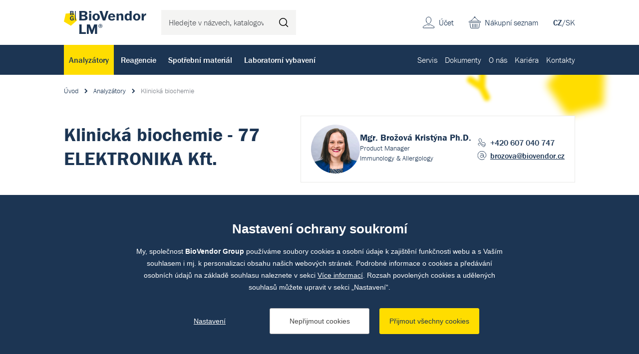

--- FILE ---
content_type: text/html; charset=utf-8
request_url: https://www.biovendor.cz/katalog/klinicka--biochemie-1.htm?vyrobce=77%20ELEKTRONIKA%20Kft.
body_size: 18360
content:

<!doctype html>
<html lang="cs" class="no-js">
	<head>
		<title>Klinická  biochemie - 77 ELEKTRONIKA Kft. | BioVendor LM</title>
		<meta http-equiv="X-UA-Compatible" content="IE=edge">
		<meta http-equiv="Content-Type" content="text/html; charset=utf-8">
		<meta name="author" content="BioVendor LM">
		<meta name="owner" content="BioVendor LM">
		<meta name="copyright" content="BioVendor LM">
        <meta name="viewport" content="width=device-width, initial-scale=1.0">
		
		<meta name="description" content="">
		<meta name="keywords" content="">

			<link rel="canonical" href="https://www.biovendor.cz/katalog/klinicka--biochemie-1.htm?vyrobce=77 ELEKTRONIKA Kft.">
		
		<link rel="author" href="humans.txt">
				<link rel="stylesheet" href="https://use.typekit.net/qyl0uaj.css">
		<link rel="stylesheet" href="/frontend-content/07/styles/global.css">

        <link rel="stylesheet" href="/frontend-content/23/styles/catalog.css">
		
		<link rel="apple-touch-icon" sizes="180x180" href="/frontend-content/icons/apple-touch-icon.png">
		<link rel="icon" type="image/png" sizes="32x32" href="/frontend-content/icons/favicon-32x32.png">
		<link rel="icon" type="image/png" sizes="16x16" href="/frontend-content/icons/favicon-16x16.png">
		<link rel="manifest" href="/frontend-content/icons/site.webmanifest.json">
		<meta name="msapplication-TileColor" content="#ffffff">
		<meta name="theme-color" content="#ffffff">
		
		

<meta property="og:title" content="Klinická  biochemie - 77 ELEKTRONIKA Kft. | BioVendor LM">
<meta property="og:type" content="website">
<meta property="og:url" content="https://www.biovendor.cz/katalog/klinicka--biochemie-1.htm">
<meta property="og:image" content="https://www.biovendor.cz/frontend-content/img/share.png">
<meta property="og:description" content="">
<meta property="og:locale" content="cs_CZ">
		

<script type="application/ld+json">
{
  "@context": "https://schema.org",
  "@type": "Organization",
  "name": "BioVendor – Laboratorní medicína a.s.",
  "url": "https://www.biovendor.cz",
  "description": "Dodáváme diagnostická řešení pro široké spektrum oblastí IVD. Přinášíme inovativní produkty, profesionální servis a odborné poradenství.",
  "email": "info@biovendor.cz",
  "telephone": "+420 549 124 111",
  "image": "https://www.biovendor.cz/frontend-content/img/logo-app.png",
  "logo": {
    "@type": "ImageObject",
    "url": "https://www.biovendor.cz/frontend-content/img/logo-app.png",
    "width": 302,
    "height": 302
  },
  "address": {
    "@type": "PostalAddress",
    "streetAddress": "Karásek 1767/1",
    "addressLocality": "Brno",
    "addressRegion": "Jihomoravský kraj",
    "postalCode": "621 00",
    "addressCountry": "CZ"
  },
  "contactPoint": [
    {
      "@type": "ContactPoint",
      "telephone": "+420 549 124 111",
      "contactType": "customer service",
      "areaServed": "CZ",
      "availableLanguage": [
        "cs"
      ],
      "name": "Obecné dotazy"
    },
    {
      "@type": "ContactPoint",
      "telephone": "+420 549 124 101",
      "contactType": "customer service",
      "areaServed": "CZ",
      "availableLanguage": [
        "en"
      ],
      "name": "General inquiries"
    },
    {
      "@type": "ContactPoint",
      "telephone": "+420 549 124 124",
      "contactType": "billing support",
      "areaServed": "CZ",
      "availableLanguage": [
        "cs"
      ],
      "name": "Objednávky a fakturace"
    },
    {
      "@type": "ContactPoint",
      "telephone": "+420 549 124 111",
      "contactType": "technical support",
      "areaServed": "CZ",
      "availableLanguage": [
        "cs"
      ],
      "name": "Dokumenty"
    },
    {
      "@type": "ContactPoint",
      "telephone": "+420 800 444 420",
      "contactType": "technical support",
      "areaServed": "CZ",
      "availableLanguage": [
        "cs"
      ],
      "name": "Servis"
    }
  ]
}</script>
		

<script>
	window.dataLayer = window.dataLayer || [];
	function gtag(){dataLayer.push(arguments);}
	gtag('consent', 'default', {
		'ad_storage': 'denied',
		'ad_user_data': 'denied',
		'ad_personalization': 'denied',
		'analytics_storage': 'denied',
		'functionality_storage': 'denied'
	});

	(function(w,d,s,l,i){w[l]=w[l]||[];w[l].push({'gtm.start':
	new Date().getTime(),event:'gtm.js'});var f=d.getElementsByTagName(s)[0],
	j=d.createElement(s),dl=l!='dataLayer'?'&l='+l:'';j.async=true;j.src=
	'https://www.googletagmanager.com/gtm.js?id='+i+dl;f.parentNode.insertBefore(j,f);
	})(window,document,'script','dataLayer','GTM-PBCCJZ');
	
	
	
</script>

<script type="text/javascript">
	(function(c,l,a,r,i,t,y){ c[a]=c[a]||function(){(c[a].q=c[a].q||[]).push(arguments)};
	t=l.createElement(r);t.async=1;t.src="https://www.clarity.ms/tag/"+i;
	y=l.getElementsByTagName(r)[0];y.parentNode.insertBefore(t,y); })
	(window, document, "clarity", "script", "jnpdfmw5uc");
</script>
	</head>
	<body>
		<noscript>
	<iframe src="https://www.googletagmanager.com/ns.html?id=GTM-PBCCJZ" height="0" width="0" style="display:none;visibility:hidden"></iframe>
</noscript>
		


<header>
	<div class="top">
		<div class="in-1416">
				<a href="/" class="logo">
					<img src="/frontend-content/img/logo.svg" alt="BioVendor LM">
				</a>
			<div class="form-search">
				<form action="/hledat" method="get">
					<input type="text" name="q" value="" title="Hledejte v n&#xE1;zvech, katalogov&#xFD;ch &#x10D;&#xED;slech atd." placeholder="Hledejte v n&#xE1;zvech, katalogov&#xFD;ch &#x10D;&#xED;slech atd." autocomplete="off">
					<button type="submit" title="Hledat">Hledat</button>
				</form>
			</div>
			<div class="menu">
				<a href="#">menu<em></em></a>
			</div>
			<div class="lang">
<a href="/" class="act">CZ</a>/<a href="https://www.biovendor.sk">SK</a>			</div>
			<div class="shopping-cart">
					<a href="/kosik">Nákupní seznam</a>
			</div>
			<div class="account">
					<a href="/prihlaseni" class="go-to-login">&#xDA;&#x10D;et</a>
			</div>
		</div>
	</div>
		<div class="bottom">
			<div class="in-1416">
					<nav class="main">
							<div class="main-item" data-pos="1">
								<a href="/katalog/analyzatory.htm" data-id="1005" class="act">Analyz&#xE1;tory</a>
							</div>
							<div class="main-item" data-pos="2">
								<a href="/katalog/reagencie.htm" data-id="1195">Reagencie</a>
							</div>
							<div class="main-item" data-pos="3">
								<a href="/katalog/spotrebni-material.htm" data-id="1393">Spot&#x159;ebn&#xED; materi&#xE1;l</a>
							</div>
							<div class="main-item" data-pos="4">
								<a href="/katalog/laboratorni-vybaveni.htm" data-id="1058">Laboratorn&#xED; vybaven&#xED;</a>
							</div>
					</nav>
					<nav class="sub">
							<div class="sub-item">
								<a href="/servis" data-id="26">Servis</a>
							</div>
							<div class="sub-item">
								<a href="/dokumenty" data-id="97">Dokumenty</a>
							</div>
							<div class="sub-item ddm" data-pos="7">
								<a href="/o-nas" data-id="22">O n&#xE1;s</a>
							</div>
							<div class="sub-item">
								<a href="/kariera" data-id="23">Kari&#xE9;ra</a>
							</div>
							<div class="sub-item">
								<a href="/kontakty" data-id="98">Kontakty</a>
							</div>
					</nav>
			</div>
		</div>
		<script>var cats = [{"id":1670,"parent":1167,"name":"Kryo zkumavky","url":"/katalog//kryo-zkumavky.htm"},{"id":1437,"parent":1393,"name":"Laboratorní plasty","url":"/katalog/laboratorni-plasty.htm"},{"id":1126,"parent":1058,"name":"Mikroskopy","url":"/katalog/mikroskopie.htm"},{"id":1397,"parent":1393,"name":"Filtrace","url":"/katalog/filtrace.htm"},{"id":1109,"parent":1058,"name":"Malé laboratorní vybavení","url":"/katalog/male-laboratorni-vybaveni.htm"},{"id":1478,"parent":1393,"name":"Pipetování","url":"/katalog/pipetovani.htm"},{"id":1140,"parent":1058,"name":"Pipety","url":"/katalog/pipety.htm"},{"id":1643,"parent":1393,"name":"Zkumavky","url":"/katalog/zkumavky-1.htm"},{"id":1065,"parent":1058,"name":"Centrifugy","url":"/katalog/centrifugy.htm"},{"id":1644,"parent":1393,"name":"PCR plasty","url":"/katalog/pcr-plasty.htm"},{"id":1184,"parent":1058,"name":"Váhy","url":"/katalog/vahy.htm"},{"id":1638,"parent":1058,"name":"Bioanalytické přístroje","url":"/katalog/bioanalyticke-pristroje.htm"},{"id":1167,"parent":1058,"name":"Biobanking a správa vzorků","url":"/katalog/biobanking-a-sprava-vzorku.htm"},{"id":1103,"parent":1058,"name":"Inkubátory","url":"/katalog/laboratorni-inkubatory.htm"},{"id":1089,"parent":1058,"name":"Homogenizátory","url":"/katalog/homogenizatory.htm"},{"id":1012,"parent":1005,"name":"Imunologie","url":"/katalog/imunologie.htm"},{"id":1345,"parent":1336,"name":"Respirační infekce","url":"/katalog/respiracni-infekce.htm"},{"id":1209,"parent":1195,"name":"Imunologie","url":"/katalog/imunologie-1.htm"},{"id":1544,"parent":1254,"name":"Klinická chemie - kontroly","url":"/katalog/klinicka-chemie---kontroly.htm"},{"id":1178,"parent":1058,"name":"Ultra čistá voda","url":"/katalog/ultra-cista-voda.htm"},{"id":1029,"parent":1005,"name":"Mikrobiologie","url":"/katalog/mikrobiologie-2.htm"},{"id":1270,"parent":1195,"name":"Mikrobiologie","url":"/katalog/mikrobiologie-1.htm"},{"id":1313,"parent":1270,"name":"Kultivace","url":"/katalog/kultivace-1.htm"},{"id":1257,"parent":1254,"name":"Rutinní metody - kontroly","url":"/katalog/rutinni-metody---kontroly.htm"},{"id":1130,"parent":1058,"name":"Ochranné laboratorní boxy","url":"/katalog/ochranne-laboratorni-boxy.htm"},{"id":1043,"parent":1005,"name":"Molekulární biologie","url":"/katalog/molekularni-biologie.htm"},{"id":1334,"parent":1195,"name":"Molekulární biologie","url":"/katalog/molekularni-biologie-1.htm"},{"id":1348,"parent":1336,"name":"Sexuálně přenosné infekce","url":"/katalog/std.htm"},{"id":1548,"parent":1254,"name":"Imunostanovení - kontroly","url":"/katalog/imunostanoveni---kontroly.htm"},{"id":1044,"parent":1058,"name":"Automatické izolátory","url":"/katalog/automaticke-izolatory.htm"},{"id":1019,"parent":1005,"name":"Klinická  biochemie","url":"/katalog/klinicka--biochemie-1.htm"},{"id":1337,"parent":1336,"name":"Gastrointestinální infekce","url":"/katalog/gastrointestinalni-infekce.htm"},{"id":1247,"parent":1195,"name":"Klinická biochemie","url":"/katalog/klinicka-biochemie.htm"},{"id":1139,"parent":1058,"name":"Pipetovací roboty","url":"/katalog/pipetovaci-roboty-1.htm"},{"id":1006,"parent":1005,"name":"Hematologie","url":"/katalog/hematologie.htm"},{"id":1335,"parent":1334,"name":"Detekční kity","url":"/katalog/detekcni-kity.htm"},{"id":1629,"parent":1336,"name":"Krví přenosné infekce","url":"/katalog/krvi-prenosne-infekce.htm"},{"id":1136,"parent":1058,"name":"PCR Cyclery","url":"/katalog/pcr-cyclery-1.htm"},{"id":1630,"parent":1336,"name":"Neuroinfekce","url":"/katalog/neuroinfekce.htm"},{"id":1382,"parent":1334,"name":"Kity pro automatické analyzátory","url":"/katalog/kity-pro-automaticke-analyzatory.htm"},{"id":1533,"parent":1264,"name":"Klinická chemie","url":"/katalog/klinicka-chemie.htm"},{"id":1173,"parent":1058,"name":"Promývačky","url":"/katalog/promyvacky.htm"},{"id":1371,"parent":1334,"name":"Izolace nukleových kyselin","url":"/katalog/izolace-a-purifikace-nukleovych-kyselin.htm"},{"id":1346,"parent":1336,"name":"Antibiotické rezistence","url":"/katalog/rezistence.htm"},{"id":1079,"parent":1058,"name":"Fermentory a bioreaktory","url":"/katalog/fermenoty-a-bioreaktory.htm"},{"id":1340,"parent":1336,"name":"Zoonózy","url":"/katalog/klistove-infekce.htm"},{"id":1391,"parent":1334,"name":"Reagencie pro molekulární biologii","url":"/katalog/reagencie-pro-molekularni-biologii.htm"},{"id":1627,"parent":1334,"name":"Média pro buněčné kultivace","url":"/katalog/media-pro-bunecne-kultivace.htm"},{"id":1386,"parent":1334,"name":"miRNA","url":"/katalog/mirna.htm"},{"id":1628,"parent":1259,"name":"Analýza moči - kontroly","url":"/katalog/analyza-moci---kontroly.htm"},{"id":1675,"parent":1673,"name":"Systémy pro označování vzorků","url":"/katalog//systemy-pro-oznacovani-vzorku.htm"},{"id":1005,"parent":0,"name":"Analyzátory","url":"/katalog/analyzatory.htm"},{"id":1021,"parent":1019,"name":"Biochemické analyzátory","url":"/katalog/biochemicke-analyzatory-1.htm"},{"id":1026,"parent":1019,"name":"Močové analyzátory","url":"/katalog/mocove-analyzatory-2.htm"},{"id":1025,"parent":1019,"name":"Glukózové analyzátory","url":"/katalog/glukozove-analyzatory.htm"},{"id":1027,"parent":1019,"name":"Osmometry","url":"/katalog/osmometry.htm"},{"id":1022,"parent":1019,"name":"Cystická fibróza","url":"/katalog/cysticka-fibroza.htm"},{"id":1032,"parent":1029,"name":"Hmotnostní spektometry","url":"/katalog/hmotnostni-spektometry-1.htm"},{"id":1033,"parent":1032,"name":"MALDI-TOF","url":"/katalog/maldi-tof-1.htm"},{"id":1034,"parent":1032,"name":"Moduly/databáze","url":"/katalog/modulydatabaze-2.htm"},{"id":1035,"parent":1032,"name":"Příslušenství MS","url":"/katalog/prislusenstvi-hs-3.htm"},{"id":1042,"parent":1029,"name":"Přístroje pro varny","url":"/katalog/pristroje-pro-varny-2.htm"},{"id":1031,"parent":1029,"name":"Hemokultivace","url":"/katalog/hemokultivace.htm"},{"id":1040,"parent":1029,"name":"Močové analyzátory","url":"/katalog/mocove-analyzatory.htm"},{"id":1030,"parent":1029,"name":"Barvící automaty","url":"/katalog/barvici-automaty 1.htm"},{"id":1037,"parent":1029,"name":"Kamerové systémy","url":"/katalog/kamerove-systemy.htm"},{"id":1499,"parent":1012,"name":"Chemiluminiscence","url":"/katalog/chemiluminiscence-2.htm"},{"id":1014,"parent":1012,"name":"Alergologie","url":"/katalog/alergologie.htm"},{"id":1018,"parent":1012,"name":"Nepřímá imunofluorescence","url":"/katalog/neprima-imunofluorescence.htm"},{"id":1017,"parent":1012,"name":"Imunoblot přístroje","url":"/katalog/imunoblot.htm"},{"id":1013,"parent":1012,"name":"POC (Imunologie)","url":"/katalog/-.htm"},{"id":1010,"parent":1006,"name":"Krevní obraz","url":"/katalog/krevni-obraz.htm"},{"id":1011,"parent":1006,"name":"Sedimentace","url":"/katalog/sedimentace.htm"},{"id":1047,"parent":1043,"name":"GeneXpert","url":"/katalog/genexpert.htm"},{"id":1659,"parent":1043,"name":"Molecular Mouse System","url":"/katalog/molecular-mouse-system.htm"},{"id":1660,"parent":1043,"name":"RIDA Systems","url":"/katalog/rida-systems.htm"},{"id":1053,"parent":1005,"name":"Point of care (POC)","url":"/katalog/point-of-care-poc.htm"},{"id":1526,"parent":1005,"name":"Software pro NGS","url":"/katalog/software.htm"},{"id":1195,"parent":0,"name":"Reagencie","url":"/katalog/reagencie.htm"},{"id":1314,"parent":1313,"name":"Kultivační půdy","url":"/katalog/kultivacni-pudy.htm"},{"id":1315,"parent":1314,"name":"Dehydratované","url":"/katalog/dehydratovane.htm"},{"id":1316,"parent":1315,"name":"Agary","url":"/katalog/agary.htm"},{"id":1317,"parent":1315,"name":"Chromagary","url":"/katalog/chromagary.htm"},{"id":1319,"parent":1315,"name":"Suplementy","url":"/katalog/suplementy.htm"},{"id":1318,"parent":1315,"name":"Peptony","url":"/katalog/peptony.htm"},{"id":1320,"parent":1314,"name":"Připravené","url":"/katalog/pripravene.htm"},{"id":1323,"parent":1320,"name":"Petriho misky","url":"/katalog/petriho-misky.htm"},{"id":1324,"parent":1320,"name":"Zkumavky","url":"/katalog/zkumavky.htm"},{"id":1321,"parent":1320,"name":"Destičky","url":"/katalog/desticky.htm"},{"id":1322,"parent":1320,"name":"Lahve","url":"/katalog/lahve.htm"},{"id":1325,"parent":1313,"name":"Kultivační systémy","url":"/katalog/kultivacni-systemy.htm"},{"id":1327,"parent":1325,"name":"Kultivace moče a OTT","url":"/katalog/kultivace-moce-a-ott.htm"},{"id":1283,"parent":1270,"name":"Identifikace","url":"/katalog/identifikace-.htm"},{"id":1307,"parent":1283,"name":"Hmotnostní spektrometrie","url":"/katalog/hmotnostni-spektrometrie.htm"},{"id":1308,"parent":1307,"name":"Reagencie pro MS","url":"/katalog/reagencie-pro-hs.htm"},{"id":1309,"parent":1307,"name":"Spotřební materiál pro MS","url":"/katalog/spotrebni-material-pro-hs.htm"},{"id":1289,"parent":1283,"name":"Barvení preparátů","url":"/katalog/barveni-preparatu.htm"},{"id":1295,"parent":1289,"name":"Manuální","url":"/katalog/manualni-2.htm"},{"id":1500,"parent":1295,"name":"Gram","url":"/katalog/gram-1.htm"},{"id":1300,"parent":1295,"name":"Ziehl-Nilson","url":"/katalog/ziehl-nilson.htm"},{"id":1290,"parent":1289,"name":"Automatizované","url":"/katalog/automatizovane.htm"},{"id":1301,"parent":1283,"name":"Fenotypizace","url":"/katalog/fenotypizace.htm"},{"id":1304,"parent":1301,"name":"Soupravy","url":"/katalog/soupravy.htm"},{"id":1305,"parent":1301,"name":"Stripy","url":"/katalog/stripy.htm"},{"id":1303,"parent":1301,"name":"Reagenty","url":"/katalog/reagenty.htm"},{"id":1302,"parent":1301,"name":"Disky","url":"/katalog/disky-2.htm"},{"id":1306,"parent":1301,"name":"Tablety","url":"/katalog/tablety-2.htm"},{"id":1284,"parent":1283,"name":"Aglutinace","url":"/katalog/aglutinace.htm"},{"id":1287,"parent":1284,"name":"Monovalentní séra","url":"/katalog/monovalentni-sera.htm"},{"id":1288,"parent":1284,"name":"Polyvalentní séra","url":"/katalog/polyvalentni-sera.htm"},{"id":1286,"parent":1284,"name":"Latexová aglutinace","url":"/katalog/latexova-aglutinace.htm"},{"id":1285,"parent":1284,"name":"Hemaglutinace","url":"/katalog/hemaglutinace.htm"},{"id":1310,"parent":1283,"name":"Imunochromatografie","url":"/katalog/imunochromatografie.htm"},{"id":1312,"parent":1283,"name":"Ostatní identifikační reagencie","url":"/katalog/ostatni-identifikacni-reagencie.htm"},{"id":1271,"parent":1270,"name":"Citlivosti","url":"/katalog/citlivosti.htm"},{"id":1272,"parent":1271,"name":"Disky","url":"/katalog/disky.htm"},{"id":1636,"parent":1272,"name":"Antimykotické disky","url":"/katalog/antimykoticke-disky.htm"},{"id":1637,"parent":1272,"name":"Antibiotické disky","url":"/katalog/antibioticke-disky.htm"},{"id":1280,"parent":1271,"name":"Tablety a dávkovače","url":"/katalog/tablety.htm"},{"id":1282,"parent":1280,"name":"Tablety","url":"/katalog/tablety-1.htm"},{"id":1281,"parent":1280,"name":"Dávkovače","url":"/katalog/davkovace.htm"},{"id":1275,"parent":1271,"name":"E-testy","url":"/katalog/e-testy.htm"},{"id":1277,"parent":1271,"name":"MIC","url":"/katalog/mic.htm"},{"id":1276,"parent":1271,"name":"Mechanismy rezistence","url":"/katalog/mechanismy-rezistence.htm"},{"id":1372,"parent":1371,"name":"Automatická izolace","url":"/katalog/automaticka-izolace.htm"},{"id":1378,"parent":1371,"name":"Manuální izolace","url":"/katalog/manualni-izolace.htm"},{"id":1336,"parent":1335,"name":"Extrahumánní","url":"/katalog/extrahumanni.htm"},{"id":1349,"parent":1345,"name":"TBC","url":"/katalog/tbc.htm"},{"id":1347,"parent":1336,"name":"Sepse","url":"/katalog/sepse.htm"},{"id":1342,"parent":1336,"name":"Ostatní infekce","url":"/katalog/ostatni-infekce.htm"},{"id":1351,"parent":1335,"name":"Humánní","url":"/katalog/humanni.htm"},{"id":1616,"parent":1351,"name":"NGS","url":"/katalog/ngs.htm"},{"id":1618,"parent":1616,"name":"Sekvenace DNA","url":"/katalog/dna-sequencing.htm"},{"id":1622,"parent":1616,"name":"Souprava pro přípravu NGS knihovny","url":"/katalog/souprava-pro-pripravu-ngs-knihovny.htm"},{"id":1676,"parent":1616,"name":"Hematoonkologie","url":"/katalog/hematoonkologie.htm"},{"id":1617,"parent":1351,"name":"PCR","url":"/katalog/pcr-1.htm"},{"id":1619,"parent":1617,"name":"StripAssay PCR","url":"/katalog/stripassay-pcr.htm"},{"id":1620,"parent":1617,"name":"RT-PCR","url":"/katalog/realfast-pcr.htm"},{"id":1384,"parent":1382,"name":"Highplex","url":"/katalog/highplex.htm"},{"id":1383,"parent":1382,"name":"GeneXpert kity","url":"/katalog/genexpert-1.htm"},{"id":1390,"parent":1386,"name":"TT-PCR","url":"/katalog/tt-pcr.htm"},{"id":1388,"parent":1386,"name":"Extrakční kity","url":"/katalog/extrakcni-kity.htm"},{"id":1654,"parent":1627,"name":"HEK média","url":"/katalog/hek-media.htm"},{"id":1655,"parent":1627,"name":"DMEM média","url":"/katalog/dmem-media.htm"},{"id":1656,"parent":1627,"name":"MEM média","url":"/katalog/mem-media.htm"},{"id":1657,"parent":1627,"name":"RPMI média","url":"/katalog/rpmi-media.htm"},{"id":1196,"parent":1195,"name":"Hematologie","url":"/katalog/hematologie-1.htm"},{"id":1202,"parent":1196,"name":"Krevní obraz - reagencie","url":"/katalog/reagencie-pro-krevni-obraz.htm"},{"id":1205,"parent":1202,"name":"Reagencie pro krevní obraz","url":"/katalog/krevni-obraz---reagencie.htm"},{"id":1204,"parent":1202,"name":"Krevní obraz - kontroly","url":"/katalog/krevni-obraz---kontroly.htm"},{"id":1206,"parent":1196,"name":"Sedimentace - reagencie","url":"/katalog/sedimentace-1.htm"},{"id":1208,"parent":1206,"name":"Sedimentace - testy","url":"/katalog/sedimentace---testovaci-karty.htm"},{"id":1207,"parent":1206,"name":"Sedimentace - kontroly","url":"/katalog/sedimentace---kontroly.htm"},{"id":1201,"parent":1196,"name":"Čistící roztoky","url":"/katalog/promyvaci-roztoky---hem.htm"},{"id":1214,"parent":1209,"name":"ELISA","url":"/katalog/elisa-1.htm"},{"id":1601,"parent":1214,"name":"Celiakie","url":"/katalog/celiakie.htm"},{"id":1226,"parent":1214,"name":"Revmatologie","url":"/katalog/revmatologie.htm"},{"id":1228,"parent":1214,"name":"Trombózy","url":"/katalog/trombozy.htm"},{"id":1217,"parent":1214,"name":"Hepatologie","url":"/katalog/hepatologie.htm"},{"id":1216,"parent":1214,"name":"Gastroenterologie","url":"/katalog/gastroenterologie.htm"},{"id":1230,"parent":1214,"name":"Vaskulitidy","url":"/katalog/vaskulitidy.htm"},{"id":1227,"parent":1214,"name":"Thyroidea","url":"/katalog/thyroidea.htm"},{"id":1215,"parent":1214,"name":"Diabetes","url":"/katalog/diabetes.htm"},{"id":1220,"parent":1214,"name":"Neurologie","url":"/katalog/neurologie.htm"},{"id":1218,"parent":1214,"name":"Hormony","url":"/katalog/hormony.htm"},{"id":1219,"parent":1214,"name":"Komplement","url":"/katalog/komplement.htm"},{"id":1229,"parent":1214,"name":"Tumor markery","url":"/katalog/tumor-markery.htm"},{"id":1221,"parent":1214,"name":"Ostatní ","url":"/katalog/ostatni-.htm"},{"id":1224,"parent":1221,"name":"Imunodeficita","url":"/katalog/imunodeficita.htm"},{"id":1225,"parent":1221,"name":"Toxikologie","url":"/katalog/toxikologie.htm"},{"id":1611,"parent":1214,"name":"Plicní onemocnění","url":"/katalog/plicni-onemocneni.htm"},{"id":1613,"parent":1214,"name":"Energetický metabolizmus","url":"/katalog/energeticky-metabolizmus.htm"},{"id":1614,"parent":1214,"name":"Nefrologie","url":"/katalog/nefrologie.htm"},{"id":1612,"parent":1214,"name":"Kardiovaskulární onemocnění","url":"/katalog/kardiovaskularni-onemocneni.htm"},{"id":1222,"parent":1214,"name":"Zánět","url":"/katalog/zanet.htm"},{"id":1232,"parent":1209,"name":"Chemiluminiscence","url":"/katalog/chemiluminiscence-1.htm"},{"id":1234,"parent":1232,"name":"IDS iSYS","url":"/katalog/ids-isys.htm"},{"id":1237,"parent":1234,"name":"Endokrinologie","url":"/katalog/endokrinologie.htm"},{"id":1236,"parent":1234,"name":"Autoimunita","url":"/katalog/autoimunita.htm"},{"id":1238,"parent":1234,"name":"Infekční onemocnění","url":"/katalog/infekcni-onemocneni.htm"},{"id":1240,"parent":1209,"name":"Imunoblot","url":"/katalog/imunoblot-1.htm"},{"id":1241,"parent":1209,"name":"Imunochromatografický test","url":"/katalog/imunochromatograficky-test.htm"},{"id":1245,"parent":1209,"name":"Test aktivace bazofilů","url":"/katalog/prutokova-cytometrie.htm"},{"id":1231,"parent":1209,"name":"Enzymová reakce","url":"/katalog/enzymova-reakce.htm"},{"id":1243,"parent":1209,"name":"Nepřímá imunofluorescence","url":"/katalog/neprima-imunofluorescence-1.htm"},{"id":1210,"parent":1209,"name":"Alergeny","url":"/katalog/alergeny.htm"},{"id":1213,"parent":1210,"name":"Alex - Multiplex","url":"/katalog/alex---multiplex.htm"},{"id":1212,"parent":1210,"name":"Alergeny pro BAT","url":"/katalog/alergeny-pro-bat.htm"},{"id":1211,"parent":1210,"name":"Alergeny IDS iSYS","url":"/katalog/alergeny-ids-isys.htm"},{"id":1244,"parent":1209,"name":"Protilátky","url":"/katalog/protilatky.htm"},{"id":1242,"parent":1209,"name":"Kontroly","url":"/katalog/kontroly.htm"},{"id":1246,"parent":1209,"name":"Turbidimetrie","url":"/katalog/turbidimetrie.htm"},{"id":1264,"parent":1247,"name":"Rutinní metody","url":"/katalog/rutinni-metody.htm"},{"id":1603,"parent":1533,"name":"Substráty","url":"/katalog/substraty.htm"},{"id":1604,"parent":1533,"name":"Enzymy","url":"/katalog/enzymy.htm"},{"id":1537,"parent":1533,"name":"Specifické proteiny","url":"/katalog/specificke-proteiny.htm"},{"id":1536,"parent":1264,"name":"Lipidy","url":"/katalog/lipidy.htm"},{"id":1605,"parent":1264,"name":"Drogový screening","url":"/katalog/drogovy-screening.htm"},{"id":1248,"parent":1247,"name":"Imunoturbidimetrické metody","url":"/katalog/imunoturbidimetricke-metody.htm"},{"id":1265,"parent":1247,"name":"Toxikologie","url":"/katalog/toxikologie-1.htm"},{"id":1259,"parent":1247,"name":"Močová analýza","url":"/katalog/mocova-analyza.htm"},{"id":1249,"parent":1247,"name":"Kalibrátory","url":"/katalog/kalibratory.htm"},{"id":1606,"parent":1249,"name":"Jednosložkové kalibrátory","url":"/katalog/jednoslozkove-kalibratory.htm"},{"id":1607,"parent":1249,"name":"Multikalibrátory","url":"/katalog/multikalibratory.htm"},{"id":1254,"parent":1247,"name":"Kontroly","url":"/katalog/kontroly-1.htm"},{"id":1258,"parent":1254,"name":"Toxikologie - kontroly","url":"/katalog/toxikologie---kontroly.htm"},{"id":1256,"parent":1254,"name":"Ostatní - kontroly","url":"/katalog/ostatni---kontroly.htm"},{"id":1261,"parent":1247,"name":"Promývací roztoky","url":"/katalog/promyvaci-roztoky.htm"},{"id":1515,"parent":1195,"name":"Point of care testy","url":"/katalog/point-of-care-testy.htm"},{"id":1516,"parent":1515,"name":"Rychlotesty na COVID","url":"/katalog/rychlotesty-na-covid.htm"},{"id":1057,"parent":1515,"name":"Rychlotesty na drogy","url":"/katalog/rychlotesty-na-drogy-1.htm"},{"id":1393,"parent":0,"name":"Spotřební materiál","url":"/katalog/spotrebni-material.htm"},{"id":1421,"parent":1397,"name":"Ultrafiltrační kolonky a kazety","url":"/katalog/ultrafiltracni-kolonky-a-kazety.htm"},{"id":1403,"parent":1397,"name":"Filtrační papír","url":"/katalog/filtracni-papir.htm"},{"id":1399,"parent":1397,"name":"Filtrační membrány","url":"/katalog/filtracni-membrany.htm"},{"id":1420,"parent":1397,"name":"Stříkačkové filtry","url":"/katalog/strikackove-filtry.htm"},{"id":1419,"parent":1397,"name":"Skleněné filtry","url":"/katalog/sklenene-filtry.htm"},{"id":1400,"parent":1397,"name":"Filtrační nástavce","url":"/katalog/filtracni-nastavce.htm"},{"id":1401,"parent":1400,"name":"Tlaková filtrace","url":"/katalog/tlakova-filtrace.htm"},{"id":1402,"parent":1400,"name":"Vakuová filtrace","url":"/katalog/vakuova-filtrace.htm"},{"id":1417,"parent":1397,"name":"Příslušenství pro filtraci","url":"/katalog/prislusenstvi-pro-filtraci.htm"},{"id":1480,"parent":1478,"name":"Špičky","url":"/katalog/spicky.htm"},{"id":1487,"parent":1480,"name":"S filtrem","url":"/katalog/s-filtrem.htm"},{"id":1481,"parent":1480,"name":"Bez filtru","url":"/katalog/bez-filtru.htm"},{"id":1483,"parent":1480,"name":"Premium surface","url":"/katalog/premium-surface.htm"},{"id":1484,"parent":1480,"name":"Pro nanášení na gel","url":"/katalog/pro-nanaseni-na-gel.htm"},{"id":1486,"parent":1480,"name":"Robotické systémy","url":"/katalog/roboticke-systemy.htm"},{"id":1482,"parent":1480,"name":"Plast pro repeater","url":"/katalog/plast-pro-repeater.htm"},{"id":1485,"parent":1480,"name":"Refill systémy","url":"/katalog/refill-systemy.htm"},{"id":1479,"parent":1478,"name":"Lahvové dávkovače","url":"/katalog/lahvove-davkovace.htm"},{"id":1149,"parent":1478,"name":"Sérologické pipety","url":"/katalog/serologicke-pipety.htm"},{"id":1146,"parent":1478,"name":"Pasterurovy pipety","url":"/katalog/pasterurovy-pipety.htm"},{"id":1455,"parent":1437,"name":"Plast pro tkáňové kultury","url":"/katalog/plast-pro-tkanove-kultury.htm"},{"id":1461,"parent":1455,"name":"Kultivační lahve","url":"/katalog/kultivacni-lahve.htm"},{"id":1593,"parent":1461,"name":"T-flask","url":"/katalog/t-flask.htm"},{"id":1594,"parent":1461,"name":"Kultivační lahve pro rolery","url":"/katalog/kultivacni-lahve-pro-rolery.htm"},{"id":1462,"parent":1455,"name":"Kultivační misky","url":"/katalog/kultivacni-misky.htm"},{"id":1649,"parent":1462,"name":"Standardní kulaté kultivační misky","url":"/katalog/standardni-kulate-kultivacni-misky.htm"},{"id":1596,"parent":1455,"name":"Vícejamkové destičky","url":"/katalog/vicejamkove-desticky.htm"},{"id":1597,"parent":1596,"name":"6-12-24-48-jamkové destičky","url":"/katalog/6-12-24-48-jamkove-desticky.htm"},{"id":1598,"parent":1596,"name":"96-jamkové destičky","url":"/katalog/98-jamkove-desticky.htm"},{"id":1600,"parent":1455,"name":"3D buněčné kultivace","url":"/katalog/3d-bunecna-kulturya.htm"},{"id":1595,"parent":1455,"name":"Buněčné škrabky","url":"/katalog/bunecne-skrabky.htm"},{"id":1651,"parent":1455,"name":"Mikrotitrační destičky","url":"/katalog/mikrotitracni-desticky.htm"},{"id":1599,"parent":1651,"name":"384-jamkové destičky","url":"/katalog/384-jamkove-desticky.htm"},{"id":1650,"parent":1651,"name":"1536-jamkové destičky","url":"/katalog/1536-jamkove-desticky.htm"},{"id":1652,"parent":1455,"name":"Zkumavky pro kultivaci","url":"/katalog/zkumavky-pro-kultivaci.htm"},{"id":1653,"parent":1455,"name":"CELLdisc","url":"/katalog/celldisc.htm"},{"id":1454,"parent":1437,"name":"Petriho Misky","url":"/katalog/petriho-misky-1.htm"},{"id":1442,"parent":1437,"name":"Lahvičky pro biochemické analyzátory","url":"/katalog/lahvicky-pro-biochemicke-analyzatory.htm"},{"id":1444,"parent":1442,"name":"Lahvičky na reagencie","url":"/katalog/lahvicky-na-reagencie.htm"},{"id":1443,"parent":1442,"name":"Kepíky na vzorky","url":"/katalog/kepiky-na-vzorky.htm"},{"id":1466,"parent":1437,"name":"Zkumavky pro glukózové analyzátory","url":"/katalog/zkumavky-pro-glukozove-analyzatory.htm"},{"id":1451,"parent":1449,"name":"S víčkem","url":"/katalog/s-vickem.htm"},{"id":1450,"parent":1449,"name":"Bez víčka","url":"/katalog/bez-vicka.htm"},{"id":1452,"parent":1449,"name":"Víčka","url":"/katalog/vicka.htm"},{"id":1440,"parent":1437,"name":"Kontejnery","url":"/katalog/kontejnery.htm"},{"id":1438,"parent":1437,"name":"ELISA destičky","url":"/katalog/elisa-desticky.htm"},{"id":1428,"parent":1393,"name":"Kyvety","url":"/katalog/kyvety.htm"},{"id":1433,"parent":1428,"name":"Kyvety pro iSYS","url":"/katalog/kyvety-pro-isys.htm"},{"id":1435,"parent":1428,"name":"Kyvety pro močové analyzátory","url":"/katalog/kyvety-pro-mocove-analyzatory.htm"},{"id":1432,"parent":1428,"name":"Kyvety pro biochemické analyzátory","url":"/katalog/kyvety-pro-biochemicke-analyzatory.htm"},{"id":1431,"parent":1428,"name":"Kyvety pro agregometry","url":"/katalog/kyvety-pro-agregometry.htm"},{"id":1434,"parent":1428,"name":"Kyvety pro koagulometry","url":"/katalog/kyvety-pro-koagulometry.htm"},{"id":1423,"parent":1393,"name":"Kličky","url":"/katalog/klicky.htm"},{"id":1426,"parent":1423,"name":"Platinové","url":"/katalog/platinove.htm"},{"id":1474,"parent":1393,"name":"Odběrové systémy","url":"/katalog/odberove-systemy.htm"},{"id":1477,"parent":1474,"name":"Odběrové tuby","url":"/katalog/odberove-tuby.htm"},{"id":1476,"parent":1474,"name":"Odběrové tampony","url":"/katalog/odberove-tampony.htm"},{"id":1633,"parent":1474,"name":"Odběrové soupravy","url":"/katalog/odberove-soupravy.htm"},{"id":1394,"parent":1393,"name":"Elektrody, senzory","url":"/katalog/elektrody-senzory.htm"},{"id":1395,"parent":1394,"name":"Elektrody pro biochemické analyzátory","url":"/katalog/elektrody-pro-biochemicke-analyzatory.htm"},{"id":1396,"parent":1394,"name":"Senzory ke glukózovým analyzátorům","url":"/katalog/senzory-ke-glukozovym-analyzatorum.htm"},{"id":1658,"parent":1394,"name":"Elektrody pro diagnostické systémy","url":"/katalog/elektrody-pro-diagnosticke-systemy.htm"},{"id":1489,"parent":1393,"name":"Termo papíry","url":"/katalog/termo-papiry.htm"},{"id":1488,"parent":1393,"name":"Provozní roztoky","url":"/katalog/promyvaci-roztoky-1.htm"},{"id":1445,"parent":1643,"name":"Centrifugační zkumavky","url":"/katalog/mikrocentrifugacni-zkumavky.htm"},{"id":1453,"parent":1643,"name":"PCR zkumavky","url":"/katalog/pcr-zkumavky.htm"},{"id":1441,"parent":1643,"name":"Kryozkumavky LVL","url":"/katalog/kryo-zkumavky.htm"},{"id":1662,"parent":1441,"name":"96 XT","url":"/katalog/96-xt.htm"},{"id":1663,"parent":1441,"name":"48 XT","url":"/katalog/48-xt.htm"},{"id":1664,"parent":1441,"name":"96 IT","url":"/katalog/96-it.htm"},{"id":1665,"parent":1441,"name":"Racky","url":"/katalog/racky.htm"},{"id":1464,"parent":1643,"name":"Tuby","url":"/katalog/tuby.htm"},{"id":1449,"parent":1644,"name":"PCR stripy","url":"/katalog/pcr-stripy.htm"},{"id":1446,"parent":1644,"name":"PCR destičky","url":"/katalog/pcr-desticky.htm"},{"id":1439,"parent":1644,"name":"PCR fólie","url":"/katalog/folie.htm"},{"id":1058,"parent":0,"name":"Laboratorní vybavení","url":"/katalog/laboratorni-vybaveni.htm"},{"id":1128,"parent":1126,"name":"Laboratorní","url":"/katalog/laboratorni.htm"},{"id":1127,"parent":1126,"name":"Invertované","url":"/katalog/fluorescencni.htm"},{"id":1129,"parent":1126,"name":"Stereomikroskopy","url":"/katalog/stereomikroskopy.htm"},{"id":1106,"parent":1103,"name":"Klasické inkubátory","url":"/katalog/klasicke.htm"},{"id":1108,"parent":1106,"name":"S ohřevem a chlazením","url":"/katalog/s-ohrevem-a-chlazenim.htm"},{"id":1105,"parent":1103,"name":"Chlazené inkubátory","url":"/katalog/chlazene-inkubatory.htm"},{"id":1104,"parent":1103,"name":"CO2 inkubátory","url":"/katalog/co2-inkubatory.htm"},{"id":1135,"parent":1130,"name":"PCR Box","url":"/katalog/pcr-box.htm"},{"id":1066,"parent":1065,"name":"Chlazené centrifugy","url":"/katalog/chlazene-centrifugy.htm"},{"id":1067,"parent":1066,"name":"Mini centrifugy chlazené","url":"/katalog/mini-centrifugy.htm"},{"id":1069,"parent":1066,"name":"Univerzální","url":"/katalog/univerzalni.htm"},{"id":1071,"parent":1066,"name":"Vysokorychlostní chlazené","url":"/katalog/vysokorychlostni-chlazene.htm"},{"id":1072,"parent":1065,"name":"Nechlazené centrifugy","url":"/katalog/nechlazene-centrifugy.htm"},{"id":1073,"parent":1072,"name":"Mini centrifugy nechlazené","url":"/katalog/mini-centrifugy-1.htm"},{"id":1074,"parent":1072,"name":"Minicentrifuga s vortexem","url":"/katalog/minicentrifuga-s-vortexem.htm"},{"id":1076,"parent":1072,"name":"Univerzální","url":"/katalog/univerzalni-1.htm"},{"id":1078,"parent":1072,"name":"Vysokorychlostní nechlazené","url":"/katalog/vysokorychlostni-nechlazene.htm"},{"id":1188,"parent":1184,"name":"Předvážky","url":"/katalog/predvazky.htm"},{"id":1187,"parent":1184,"name":"Mikrováhy","url":"/katalog/mikrovahy.htm"},{"id":1185,"parent":1184,"name":"Analytické váhy","url":"/katalog/analyticke-vahy.htm"},{"id":1190,"parent":1184,"name":"Ultramikrováhy","url":"/katalog/ultramikrovahy.htm"},{"id":1186,"parent":1184,"name":"Analyzátory vlhkosti","url":"/katalog/analyzatory-vlhkosti.htm"},{"id":1189,"parent":1184,"name":"Spotřební materiál - váhy","url":"/katalog/spotrebni-material---vahy.htm"},{"id":1111,"parent":1109,"name":"Kývačky","url":"/katalog/kyvacky.htm"},{"id":1112,"parent":1109,"name":"Lázně","url":"/katalog/lazne.htm"},{"id":1115,"parent":1112,"name":"Třepané vodní lázně","url":"/katalog/trepane-vodni-lazne.htm"},{"id":1116,"parent":1112,"name":"Vodní lázně bez třepání","url":"/katalog/vodni-lazne-bez-trepani.htm"},{"id":1114,"parent":1112,"name":"Suché lázně","url":"/katalog/suche-lazne.htm"},{"id":1113,"parent":1112,"name":"Příslušenství k suchým lázním","url":"/katalog/prislusenstvi-k-suchym-laznim.htm"},{"id":1117,"parent":1109,"name":"Míchačky a třepačky","url":"/katalog/michacky-a-trepacky.htm"},{"id":1119,"parent":1117,"name":"Horizontální třepačky temperované","url":"/katalog/horizontalni-trepacky-temperovane.htm"},{"id":1118,"parent":1117,"name":"Horizontální třepačky bez temperování","url":"/katalog/horizontalni-trepacky-bez-temperovani.htm"},{"id":1124,"parent":1117,"name":"Rotátory","url":"/katalog/rotatory.htm"},{"id":1123,"parent":1117,"name":"Orbitální třepačky temperované","url":"/katalog/orbitalni-trepacky-temperovane.htm"},{"id":1122,"parent":1117,"name":"Orbitální třepačky bez temperování","url":"/katalog/orbitalni-trepacky-bez-temperovani.htm"},{"id":1121,"parent":1117,"name":"Magnetické míchačky temperované","url":"/katalog/magneticke-michacky-temperovane.htm"},{"id":1120,"parent":1117,"name":"Magnetické míchačky bez temperování","url":"/katalog/magneticke-michacky-bez-temperovani.htm"},{"id":1110,"parent":1109,"name":"Kahany","url":"/katalog/kahany.htm"},{"id":1125,"parent":1109,"name":"Vortexy","url":"/katalog/vortexy.htm"},{"id":1091,"parent":1089,"name":"Příslušenství","url":"/katalog/prislusenstvi-1.htm"},{"id":1608,"parent":1140,"name":"Elektronické pipety","url":"/katalog/elektronicke-pipety.htm"},{"id":1141,"parent":1608,"name":"El. jednokanálové s nastav. objemem","url":"/katalog/elektronicke-jednokanalove-s-nastavitel.htm"},{"id":1142,"parent":1608,"name":"El. multikanálové s nastav. objemem","url":"/katalog/elektronicke-multikanalove-s-nastavitel.htm"},{"id":1609,"parent":1140,"name":"Mechanické pipety","url":"/katalog/mechanicke-pipety.htm"},{"id":1143,"parent":1609,"name":"Mech. jednokanál. s fixním objemem","url":"/katalog/mechanicke-jednokanalove-s-fixnim-objem.htm"},{"id":1144,"parent":1609,"name":"Mech. jednokan. s nastavitelným objemem","url":"/katalog/mechanicke-jednokanalove-s-nastavitelny.htm"},{"id":1145,"parent":1609,"name":"Mech. multikan. s nastavitelným objemem","url":"/katalog/mechanicke-multikanalove-s-nastavitelny.htm"},{"id":1610,"parent":1140,"name":"Stojany pro pipety","url":"/katalog/stojany-pro-pipety.htm"},{"id":1153,"parent":1058,"name":"Chromatografie","url":"/katalog/procesni-chromatografie.htm"},{"id":1634,"parent":1153,"name":"Monolitické chromatografie","url":"/katalog/monoliticke-chromatografie.htm"},{"id":1635,"parent":1634,"name":"CIMmultus kolony","url":"/katalog/cimmultus-kolony.htm"},{"id":1668,"parent":1167,"name":"Přístroje pro archivaci vzorků","url":"/katalog/pristroje-pro-archivaci-vzorku.htm"},{"id":1169,"parent":1668,"name":"Skenery","url":"/katalog/skenery.htm"},{"id":1666,"parent":1668,"name":"Cappery","url":"/katalog/cappery.htm"},{"id":1168,"parent":1668,"name":"Decappery","url":"/katalog/decappery.htm"},{"id":1667,"parent":1668,"name":"Sealery ","url":"/katalog/sealery-.htm"},{"id":1672,"parent":1668,"name":"Systémy pro označování vzorků","url":"/katalog/systemy-pro-oznacovani-vzorku.htm"},{"id":1673,"parent":1167,"name":"Systémy pro manipulaci se vzorky","url":"/katalog/systemy-pro-manipulaci-se-vzorky.htm"},{"id":1671,"parent":1673,"name":"Odmrazovací systémy","url":"/katalog/odmrazovaci-systemy.htm"},{"id":1674,"parent":1673,"name":"Prezentéry","url":"/katalog/prezentery.htm"},{"id":1669,"parent":1167,"name":"Startovací balíčky","url":"/katalog/startovaci-balicky.htm"},{"id":1045,"parent":1044,"name":"Magnetické","url":"/katalog/magneticke.htm"},{"id":1046,"parent":1044,"name":"Kolonkové","url":"/katalog/vakuove.htm"},{"id":1642,"parent":1638,"name":"Monitorování interakcí biomolekul","url":"/katalog/monitorovani-interakci-biomolekul-bli-a.htm"},{"id":1639,"parent":1638,"name":"Analýza živých buněk","url":"/katalog/analyza-zivych-bunek.htm"},{"id":1640,"parent":1638,"name":"Průtokový cytometrie","url":"/katalog/prutokovy-cytometrie.htm"},{"id":1641,"parent":1638,"name":"Screening a izolace buněk","url":"/katalog/screening-a-izolace-bunek.htm"},{"id":1645,"parent":1644,"name":"PCR zkumavky","url":"/katalog/pcr-zkumavky.htm"},{"id":1615,"parent":1140,"name":"Pipetovací roboty","url":"/katalog/pipetovaci-roboty-1.htm"},{"id":1661,"parent":1043,"name":"PCR cyclery","url":"/katalog/pcr-cyclery-1.htm"},{"id":999998,"parent":22,"name":"Společnost","url":""},{"id":999999,"parent":22,"name":"Čemu se věnujeme","url":""},{"id":22,"parent":999998,"name":"O firmě","url":"/o-nas"},{"id":13,"parent":999999,"name":"Oblasti využití","url":"/oblasti-vyuziti"},{"id":15,"parent":999999,"name":"Přehled řešení","url":"/prehled-reseni"},{"id":17,"parent":999999,"name":"Klíčové produkty","url":"/klicove-produkty"},{"id":18,"parent":999998,"name":"Aktuality","url":"/aktuality"},{"id":115,"parent":999998,"name":"Naši dodavatelé","url":"/nasi-dodavatele"}];</script>
</header>
		

	<section>
		<div class="page-bg in-1416">
			
<div class="breadcrumb b-s" itemscope itemtype="https://schema.org/BreadcrumbList">
	<div class="breadcrumb-item link" itemprop="itemListElement" itemscope itemtype="https://schema.org/ListItem">
		<a href="https://www.biovendor.cz/" itemprop="item"><span itemprop="name">&#xDA;vod</span></a>
		<meta itemprop="position" content="1" />
    </div>
					<div class="breadcrumb-item link back" itemprop="itemListElement" itemscope itemtype="https://schema.org/ListItem">
						<a href="https://www.biovendor.cz/katalog/analyzatory.htm" itemprop="item"><span itemprop="name">Analyzátory</span></a>
						<meta itemprop="position" content="2" />
					</div>
					<div class="breadcrumb-item" itemprop="itemListElement" itemscope itemtype="https://schema.org/ListItem">
						<span itemprop="name">Klinická  biochemie</span>
						<meta itemprop="position" content="3" />
					</div>
</div>
			<div class="page-heading with-contact">
				<h1>Klinick&#xE1;  biochemie - 77 ELEKTRONIKA Kft.</h1>
					<div class="quick-contact-big">
						<picture>
								<source srcset="/m-images/2/12283/639025103345533333/preview/l-98x98-80/brozova-kristyna.jpg.webp 1x, /m-images/2/12283/639025103345533333/preview/l-196x196-80/brozova-kristyna.jpg.webp 1.3x">
								<img src="/m-images/2/12283/639025103345533333/preview/l-98x98-80/brozova-kristyna.jpg.webp" alt="Mgr. Bro&#x17E;ov&#xE1; Krist&#xFD;na Ph.D.">
						</picture>
							<div class="col col_1">
									<div class="name">Mgr. Bro&#x17E;ov&#xE1; Krist&#xFD;na Ph.D.</div>
									<div class="position">
Product Manager<br>Immunology &amp; Allergology									</div>
							</div>
							<div class="col col_2">
									<div><a href="tel:&#x2B;420607040747" class="phone">&#x2B;420 607 040 747</a></div>
									<div><a href="mailto:brozova@biovendor.cz" class="email">brozova@biovendor.cz</a></div>
							</div>
					</div>
			</div>
			<div class="cols">
<div class="left-col"><div class="left-col-title">Filtry</div><div class="content">						<div class="filter-item">
							<div class="title">Filtr</div>
							<div class="checks-box" data-simplebar>
									<div class="checks-item">
												<span class="check-item href" data-h="L2thdGFsb2cva2xpbmlja2EtLWJpb2NoZW1pZS0xLmh0bT90aXBzPUlWRFImdnlyb2JjZT03NyUyMEVMRUtUUk9OSUtBJTIwS2Z0JTJF">IVDR (2)</span>
									</div>
							</div>
						</div>
						<div class="filter-item suppliers">
							<div class="title">V&#xFD;robce</div>
								<div class="search">
									<input type="text" name="search-filter" autocomplete="off">
								</div>
							<div class="checks-box" data-simplebar>
									<div class="checks-item">
												<span class="check-item href act" data-h="L2thdGFsb2cva2xpbmlja2EtLWJpb2NoZW1pZS0xLmh0bQ==">77 ELEKTRONIKA Kft. (5)</span>
									</div>
									<div class="checks-item">
												<span class="check-item href" data-h="L2thdGFsb2cva2xpbmlja2EtLWJpb2NoZW1pZS0xLmh0bT92eXJvYmNlPTc3JTIwRUxFS1RST05JS0ElMjBLZnQlMkUmdnlyb2JjZT1EaWFTeXMlMjBEaWFnbm9zdGljJTIwU3lzdGVtcyUyMEdtYkg=">DiaSys Diagnostic Systems GmbH (7)</span>
									</div>
									<div class="checks-item">
												<span class="check-item href" data-h="L2thdGFsb2cva2xpbmlja2EtLWJpb2NoZW1pZS0xLmh0bT92eXJvYmNlPTc3JTIwRUxFS1RST05JS0ElMjBLZnQlMkUmdnlyb2JjZT1FTElUZWNoR3JvdXAlMjBJbmMlMkU=">ELITechGroup Inc. (4)</span>
									</div>
									<div class="checks-item">
												<span class="check-item href" data-h="L2thdGFsb2cva2xpbmlja2EtLWJpb2NoZW1pZS0xLmh0bT92eXJvYmNlPTc3JTIwRUxFS1RST05JS0ElMjBLZnQlMkUmdnlyb2JjZT1UaGVybW8lMjBGaXNoZXIlMjBTY2llbnRpZmljJTIwUVk=">Thermo Fisher Scientific QY (4)</span>
									</div>
							</div>
						</div>
						<div class="filter-item">
							<div class="title">Metoda</div>
								<div class="search">
									<input type="text" name="search-filter" autocomplete="off">
								</div>
							<div class="checks-box" data-simplebar>
									<div class="checks-item">
											<span class="check-item nohref disabled">Fotometrie (0)</span>
									</div>
									<div class="checks-item">
												<a class="check-item href" href="/katalog/klinicka--biochemie-1.htm?methods=952&amp;vyrobce=77%20ELEKTRONIKA%20Kft%2E">Mikroskopie (3)</a>
									</div>
									<div class="checks-item">
											<span class="check-item nohref disabled">Osmometrie (0)</span>
									</div>
									<div class="checks-item">
											<span class="check-item nohref disabled">Potenciometrie (0)</span>
									</div>
									<div class="checks-item">
											<span class="check-item nohref disabled">Potn&#xED; test (0)</span>
									</div>
							</div>
						</div>
</div></div>				<div class="right-col">
							<div class="cats-menu-box">
								<div class="cats-menu-title">Kategorie</div>
								<div class="cats-menu-content">
									<div class="cats-menu cats-menu-3">
											<a href="/katalog/biochemicke-analyzatory-1.htm" class="cats-menu-item">Biochemick&#xE9; analyz&#xE1;tory</a>
											<a href="/katalog/mocove-analyzatory-2.htm" class="cats-menu-item">Mo&#x10D;ov&#xE9; analyz&#xE1;tory</a>
											<a href="/katalog/glukozove-analyzatory.htm" class="cats-menu-item">Gluk&#xF3;zov&#xE9; analyz&#xE1;tory</a>
											<a href="/katalog/osmometry.htm" class="cats-menu-item">Osmometry</a>
											<a href="/katalog/cysticka-fibroza.htm" class="cats-menu-item">Cystick&#xE1; fibr&#xF3;za</a>
									</div>
								</div>
							</div>
						<div class="filters">
							<div class="title">Pou&#x17E;it&#xE9; filtry:</div>
								<span data-h="L2thdGFsb2cva2xpbmlja2EtLWJpb2NoZW1pZS0xLmh0bQ==" class="filters-item">77 ELEKTRONIKA Kft.</span>
							<a href="/katalog/klinicka--biochemie-1.htm" class="filters-cancel btn-blue-border">Zru&#x161;it filtry</a>
						</div>
						<div class="list-options">
							<div class="count">5 polo&#x17E;ek</div>
							<select name="order">
								<option value="0" data-h="L2thdGFsb2cva2xpbmlja2EtLWJpb2NoZW1pZS0xLmh0bT92eXJvYmNlPTc3JTIwRUxFS1RST05JS0ElMjBLZnQlMkU=" selected>Doporu&#x10D;en&#x11B;</option>
								<option value="1" data-h="L2thdGFsb2cva2xpbmlja2EtLWJpb2NoZW1pZS0xLmh0bT9vcmRlcj0xJnZ5cm9iY2U9NzclMjBFTEVLVFJPTklLQSUyMEtmdCUyRQ==">Abecedn&#x11B;</option>
							</select>
							<div class="view">
								<span data-h="L2thdGFsb2cva2xpbmlja2EtLWJpb2NoZW1pZS0xLmh0bT9kaXNwbGF5PTEmdnlyb2JjZT03NyUyMEVMRUtUUk9OSUtBJTIwS2Z0JTJF" class="view-item type1 act">Kachle<em></em></span>
								<span data-h="L2thdGFsb2cva2xpbmlja2EtLWJpb2NoZW1pZS0xLmh0bT9kaXNwbGF5PTImdnlyb2JjZT03NyUyMEVMRUtUUk9OSUtBJTIwS2Z0JTJF" class="view-item type2">Seznam<em></em></span>
							</div>
						</div>
						<div class="slider-list goods2 items3">
								<a href="/katalog/docureader-2-pro-ud2-9902-1" class="slider-list-item">
									<div class="content">
										<picture>
											<source srcset="/m-images/2/10441/637831100620000000/preview/l-260x261-80/DocUReader-2-Pro-b.jpg.webp 1x, /m-images/2/10441/637831100620000000/preview/l-520x522-80/DocUReader-2-Pro-b.jpg.webp 1.3x" media="(max-width: 499px)">
											<source srcset="/m-images/2/10441/637831100620000000/preview/l-288x289-80/DocUReader-2-Pro-b.jpg.webp 1x, /m-images/2/10441/637831100620000000/preview/l-576x578-80/DocUReader-2-Pro-b.jpg.webp 1.3x" media="(min-width: 500px)">
											<img src="/m-images/2/10441/637831100620000000/preview/l-288x289-80/DocUReader-2-Pro-b.jpg.webp" alt="E-shop hlavn&#xED; obr&#xE1;zek">
										</picture>
											<small class="tag tag-1 ivdr">IVDR</small>
										<h3>DocUReader 2 Pro</h3>
											<div class="desc"><p>Nový DocUReader 2 Pro je ideální volbou pro testování moči nejen v místě péče u lékaře a nemocničních oddělení, ale i pro testování v malých laboratořích.</p></div>
										<div class="params">
												<div class="params-row">
													<div class="label">Kat. &#x10D;&#xED;slo</div>
													<div class="value">UD2-9902-1</div>
												</div>
												<div class="params-row">
													<div class="label">V&#xFD;robce</div>
													<div class="value">77 ELEKTRONIKA Kft.</div>
												</div>
										</div>
											<small class="btn-blue-border f14 pv10 ph24">Poptat</small>
									</div>
								</a>
								<a href="/katalog/komplexni-system-labumat-2-a-urised-3-pro-l2u3-pro" class="slider-list-item">
									<div class="content">
										<picture>
											<source srcset="/m-images/2/1724/637509029030000000/preview/l-260x261-80/L2U3_PRO.png.webp 1x, /m-images/2/1724/637509029030000000/preview/l-520x522-80/L2U3_PRO.png.webp 1.3x" media="(max-width: 499px)">
											<source srcset="/m-images/2/1724/637509029030000000/preview/l-288x289-80/L2U3_PRO.png.webp 1x, /m-images/2/1724/637509029030000000/preview/l-576x578-80/L2U3_PRO.png.webp 1.3x" media="(min-width: 500px)">
											<img src="/m-images/2/1724/637509029030000000/preview/l-288x289-80/L2U3_PRO.png.webp" alt="E-shop hlavn&#xED; obr&#xE1;zek">
										</picture>
										<h3>Komplexn&#xED; syst&#xE9;m Labumat 2 a Urised 3 Pro</h3>
											<div class="desc"><p>Modernizovaný kompletní močový laboratorní systém pro analýzu moči chemicky a mikroskopicky.</p></div>
										<div class="params">
												<div class="params-row">
													<div class="label">Kat. &#x10D;&#xED;slo</div>
													<div class="value">L2/U3 PRO</div>
												</div>
												<div class="params-row">
													<div class="label">V&#xFD;robce</div>
													<div class="value">77 ELEKTRONIKA Kft.</div>
												</div>
										</div>
											<small class="btn-blue-border f14 pv10 ph24">Poptat</small>
									</div>
								</a>
								<a href="/katalog/labureader-plus-ua2-9901-2" class="slider-list-item">
									<div class="content">
										<picture>
											<source srcset="/m-images/2/10425/637831021570000000/preview/l-260x261-80/LabUReader-Plus-2.jpg.webp 1x, /m-images/2/10425/637831021570000000/preview/l-520x522-80/LabUReader-Plus-2.jpg.webp 1.3x" media="(max-width: 499px)">
											<source srcset="/m-images/2/10425/637831021570000000/preview/l-288x289-80/LabUReader-Plus-2.jpg.webp 1x, /m-images/2/10425/637831021570000000/preview/l-576x578-80/LabUReader-Plus-2.jpg.webp 1.3x" media="(min-width: 500px)">
											<img src="/m-images/2/10425/637831021570000000/preview/l-288x289-80/LabUReader-Plus-2.jpg.webp" alt="E-shop hlavn&#xED; obr&#xE1;zek">
										</picture>
											<small class="tag tag-1 ivdr">IVDR</small>
										<h3>LabUReader Plus</h3>
											<div class="desc"><p>Poloautomatický močový analyzátor
LabUReader Plus 2 je určen ke stanovení
moči chemicky pomocí testovacích
proužků LabStrip U11 Plus.</p></div>
										<div class="params">
												<div class="params-row">
													<div class="label">Kat. &#x10D;&#xED;slo</div>
													<div class="value">UA2-9901-2</div>
												</div>
												<div class="params-row">
													<div class="label">V&#xFD;robce</div>
													<div class="value">77 ELEKTRONIKA Kft.</div>
												</div>
										</div>
											<small class="btn-blue-border f14 pv10 ph24">Poptat</small>
									</div>
								</a>
								<a href="/katalog/urised-3-pro-urp-9901-1" class="slider-list-item">
									<div class="content">
										<picture>
											<source srcset="/m-images/2/10460/637507994250000000/preview/l-260x261-80/UriSed3_PRO.jpg.webp 1x, /m-images/2/10460/637507994250000000/preview/l-520x522-80/UriSed3_PRO.jpg.webp 1.3x" media="(max-width: 499px)">
											<source srcset="/m-images/2/10460/637507994250000000/preview/l-288x289-80/UriSed3_PRO.jpg.webp 1x, /m-images/2/10460/637507994250000000/preview/l-576x578-80/UriSed3_PRO.jpg.webp 1.3x" media="(min-width: 500px)">
											<img src="/m-images/2/10460/637507994250000000/preview/l-288x289-80/UriSed3_PRO.jpg.webp" alt="E-shop hlavn&#xED; obr&#xE1;zek">
										</picture>
										<h3>UriSed 3 PRO</h3>
											<div class="desc"><p>UriSed 3 poskytuje jedinečně pokročilou vizualizaci a rozpoznávání částic ve vzorcích moči za pomocí speciální kombinace jasného obrazu a fázového kontrastu.</p></div>
										<div class="params">
												<div class="params-row">
													<div class="label">Kat. &#x10D;&#xED;slo</div>
													<div class="value">URP-9901-1</div>
												</div>
												<div class="params-row">
													<div class="label">V&#xFD;robce</div>
													<div class="value">77 ELEKTRONIKA Kft.</div>
												</div>
										</div>
											<small class="btn-blue-border f14 pv10 ph24">Poptat</small>
									</div>
								</a>
								<a href="/katalog/urised-mini-umi-9901-1" class="slider-list-item">
									<div class="content">
										<picture>
											<source srcset="/m-images/2/10443/637507937300000000/preview/l-260x261-80/urised_mini_2021.jpg.webp 1x, /m-images/2/10443/637507937300000000/preview/l-520x522-80/urised_mini_2021.jpg.webp 1.3x" media="(max-width: 499px)">
											<source srcset="/m-images/2/10443/637507937300000000/preview/l-288x289-80/urised_mini_2021.jpg.webp 1x, /m-images/2/10443/637507937300000000/preview/l-576x578-80/urised_mini_2021.jpg.webp 1.3x" media="(min-width: 500px)">
											<img src="/m-images/2/10443/637507937300000000/preview/l-288x289-80/urised_mini_2021.jpg.webp" alt="E-shop hlavn&#xED; obr&#xE1;zek">
										</picture>
										<h3>UriSed Mini</h3>
											<div class="desc"><p>UriSed mini je profesionální poloautomatický analyzátor močového sedimentu, který zvyšuje přesnost, reprodukovatelnost, správnost a produktivitu v laboratořích tím, že poskytuje celé zorné pole mikroskopických obrazů močového sedimentu a automaticky detekuje a počítá částice močového sedimentu v obrazech.</p></div>
										<div class="params">
												<div class="params-row">
													<div class="label">Kat. &#x10D;&#xED;slo</div>
													<div class="value">UMI-9901-1</div>
												</div>
												<div class="params-row">
													<div class="label">V&#xFD;robce</div>
													<div class="value">77 ELEKTRONIKA Kft.</div>
												</div>
										</div>
											<small class="btn-blue-border f14 pv10 ph24">Poptat</small>
									</div>
								</a>
						</div>
						<div class="article"><p>V naší nabídce najdete biochemické analyzátory vhodné pro rutinní provoz v klinických laboratořích a biochemických laboratořích všech velikostí. Dodáváme analyzátory firem DiaSys Diagnostic Systems a Thermo Fisher Scientific, které splňují vysoké nároky na výkon i kvalitu.</p></div>
				</div>
			</div>
		</div>
	</section>

		
<footer class="bt">
	<div class="top in-1416">
		<div class="leftcol">
			<div class="newsletter">
				<h2>Dost&#xE1;vejte novinky do e-mailu</h2>
				<form action="/newsletter" method="post">
					<input type="email" name="newsletter_email" value="">
					<input type="hidden" name="type_form" value="footer">
					<button type="submit" class="btn-blue f16 pv14 ph25">P&#x159;ihl&#xE1;sit odb&#x11B;r</button>
				</form>
			</div>
			<div class="company">
				<div class="logo">
					<img src="/frontend-content/img/logo.svg" alt="BioVendor LM">
				</div>
				<address>
					<h2>Adresa</h2>
					<div class="desc">
							<p>
								BioVendor - Laboratorn&#xED; medic&#xED;na a.s.<br>
								Karásek 1767/1<br>
								621 00 Brno, Czech Republic
							</p>
							<p><a href="/kontakty">Kontakty</a></p>
					</div>
				</address>
			</div>
		</div>
		<div class="rightcol">
			<div class="social">
				<h2>Sledujte n&#xE1;s</h2>
				<div class="links">
					<a href="https://www.linkedin.com/company/biovendor-laboratorn%C3%AD-medic%C3%ADna-a-s/" class="do-noveho-okna">
						<img src="/frontend-content/img/linkedin.svg" alt="LinkedIn">
					</a>
					<a href="https://www.youtube.com/channel/UCVOdfqLSzdGPQmTMow4-iLQ" class="do-noveho-okna">
						<img src="/frontend-content/img/youtube.svg" alt="YouTube">
					</a>
				</div>
			</div>
				<div class="menu">
					<h2>D&#x16F;le&#x17E;it&#xE9; informace</h2>
					<ul>
							<li><a href="/data/Vnitřní oznamovací systém (whistleblowing) 2024.pdf" class="do-noveho-okna">Vnitřní oznamovací systém (whistleblowing)</a></li>
							<li><a href="/politika-kvality-zivotniho-prostredi-a-energeticka-politika">Politika kvality, &#x17D;P a energetick&#xE1; politika</a></li>
							<li><a href="/obchodni-podminky">Obchodn&#xED; podm&#xED;nky</a></li>
							<li><a href="/informace-pro-akcionare-skupiny">Informace pro akcion&#xE1;&#x159;e skupiny</a></li>
							<li><a href="/informace-o-zpracovani-osobnich-udaju-prostrednictvim-cookies">Informace o zpracov&#xE1;n&#xED; osobn&#xED;ch &#xFA;daj&#x16F; prost&#x159;ednictv&#xED;m cookies a p&#x159;ed&#xE1;v&#xE1;n&#xED; &#xFA;daj&#x16F; pro anal&#xFD;zu a marketing</a></li>
					</ul>
				</div>
		</div>
		<div class="claim"><small>BRIDGING SCIENCE AND DIAGNOSTICS</small></div>
	</div>
	<div class="group">
		<div class="in-1416">
			<h2 class="type1">Jsme hrd&#xFD;m &#x10D;lenem</h2>
			<a href="https://www.biovendor.group/cz/?utm_source=webBVLM&utm_medium=web-footer-logo" class="logo type1 do-noveho-okna">
				<img src="/frontend-content/images/group/BioVendor_Group.svg" alt="BioVendor Group – Bridging Science &amp; Diagnostics" title="BioVendor Group – Bridging Science &amp; Diagnostics">
			</a>
			<div class="info">
				<h3>Bridging Science and Diagnostics</h3>
					<div class="desc">
						Věříme, že každá léčba začíná spolehlivou diagnostikou. Proto hledáme inovativní cesty, jak poskytnout věrohodné laboratorní výsledky lékařům a pacientům po celém světě.
						Jsme mezinárodní skupina biotechnologických firem se zaměřením na vývoj, výrobu a distribuci IVD produktů a technologií pro laboratorní automatizaci.
					</div>
			</div>
			<h2 class="type2">Zna&#x10D;ky BioVendor Group</h2>
			<div class="logo-list">
				<div class="logo-box">
					<a href="https://www.biovendor.cz?utm_source=webBVLM&utm_medium=web-footer-logo" class="logo type2 w163 do-noveho-okna">
						<img src="/frontend-content/images/group/BioVendor_LM.svg" alt="P&#x159;edn&#xED; &#x10D;esk&#xFD; distributor IVD produkt&#x16F; pro imunologii, klinickou biochemii, hematologii, mikrobiologii, molekul&#xE1;rn&#xED; biologii." title="P&#x159;edn&#xED; &#x10D;esk&#xFD; distributor IVD produkt&#x16F; pro imunologii, klinickou biochemii, hematologii, mikrobiologii, molekul&#xE1;rn&#xED; biologii.">
					</a>
				</div>
				<div class="logo-box">
					<a href="https://www.biovendor.com?utm_source=webBVLM&utm_medium=web-footer-logo" class="logo type2 w161 do-noveho-okna">
						<img src="/frontend-content/images/group/BioVendor_RD.svg" alt="V&#xFD;vojov&#xE1; divize pro inovativn&#xED; biomarkery a technologie &#x2013; miRNA, NGS, tekut&#xE9; biopsie a imunodiagnostick&#xE9; automatizace." title="V&#xFD;vojov&#xE1; divize pro inovativn&#xED; biomarkery a technologie &#x2013; miRNA, NGS, tekut&#xE9; biopsie a imunodiagnostick&#xE9; automatizace.">
					</a>
				</div>
				<div class="logo-box">
					<a href="https://www.testlinecd.cz?utm_source=webBVLM&utm_medium=web-footer-logo" class="logo type2 w151 do-noveho-okna">
						<img src="/frontend-content/images/group/TestLine.svg" alt="Tradi&#x10D;n&#xED; &#x10D;esk&#xFD; v&#xFD;robce a distributor IVD produkt&#x16F; se zam&#x11B;&#x159;en&#xED;m na infek&#x10D;n&#xED; choroby a imunologii." title="Tradi&#x10D;n&#xED; &#x10D;esk&#xFD; v&#xFD;robce a distributor IVD produkt&#x16F; se zam&#x11B;&#x159;en&#xED;m na infek&#x10D;n&#xED; choroby a imunologii.">
					</a>
				</div>
				<div class="logo-box">
					<a href="https://www.viennalab.com/?utm_source=webBVLM&utm_medium=web-footer-logo" class="logo type2 w179 do-noveho-okna">
						<img src="/frontend-content/images/group/ViennaLab.svg" alt="V&#xFD;voj a distribuce u&#x17E;ivatelsky p&#x159;&#xED;v&#x11B;tiv&#xFD;ch IVD esej&#xED; pro genetick&#xE9; testov&#xE1;n&#xED;." title="V&#xFD;voj a distribuce u&#x17E;ivatelsky p&#x159;&#xED;v&#x11B;tiv&#xFD;ch IVD esej&#xED; pro genetick&#xE9; testov&#xE1;n&#xED;.">
					</a>
				</div>
				<div class="logo-box">
					<a href="https://www.diasource-diagnostics.com?utm_source=webBVLM&utm_medium=web-footer-logo" class="logo type2 w175 do-noveho-okna">
						<img src="/frontend-content/images/group/DiaSource.svg" alt="V&#xFD;robce produkt&#x16F; pro klinickou diagnostiku zam&#x11B;&#x159;en&#xFD; na oblast endokrinologie, autoimunitn&#xED;ch a infek&#x10D;n&#xED;ch chorob." title="V&#xFD;robce produkt&#x16F; pro klinickou diagnostiku zam&#x11B;&#x159;en&#xFD; na oblast endokrinologie, autoimunitn&#xED;ch a infek&#x10D;n&#xED;ch chorob.">
					</a>
				</div>
				<div class="logo-box last1">
					<a href="https://www.biovendor.group/cz/?utm_source=webBVLM&utm_medium=web-footer-logo" class="logo type2 w164 do-noveho-okna">
						<img src="/frontend-content/images/group/BioVendor_MDx.svg?v=02" alt="BioVendor MDx p&#x159;in&#xE1;&#x161;&#xED; na trh diagnostick&#xE9; n&#xE1;stroje pro inovativn&#xED; metody molekul&#xE1;rn&#xED; diagnostiky z laborato&#x159;&#xED; BioVendor Group &#x2013; NGS, LAMP a miRNA." title="BioVendor MDx p&#x159;in&#xE1;&#x161;&#xED; na trh diagnostick&#xE9; n&#xE1;stroje pro inovativn&#xED; metody molekul&#xE1;rn&#xED; diagnostiky z laborato&#x159;&#xED; BioVendor Group &#x2013; NGS, LAMP a miRNA.">
					</a>
				</div>
			</div>
			<h2 class="type3">Spole&#x10D;n&#xE9; projekty</h2>
			<div class="logo-list">
				<div class="logo-box">
					<a href="https://www.clia.biovendor.group/cz/?utm_source=webBVLM&utm_medium=web-footer-logo" class="logo type3 do-noveho-okna">
						<img src="/frontend-content/images/group/CLIA.svg" alt="Pln&#x11B; automatizovan&#xE9; &#x159;e&#x161;en&#xED; CLIA." title="Pln&#x11B; automatizovan&#xE9; &#x159;e&#x161;en&#xED; CLIA.">
					</a>
				</div>
				<div class="logo-box">
					<a href="https://www.testlinecd.com/microblot-array-mba?utm_source=webBVLM&utm_medium=web-footer-logo" class="logo type3 do-noveho-okna">
						<img src="/frontend-content/images/group/MBA.svg" alt="Nov&#xE1; generace unik&#xE1;tn&#xED;ho imunoblotov&#xE9;ho testu pro efektivn&#xED; multiplexovou diagnostiku." title="Nov&#xE1; generace unik&#xE1;tn&#xED;ho imunoblotov&#xE9;ho testu pro efektivn&#xED; multiplexovou diagnostiku.">
					</a>
				</div>
				<div class="logo-box">
					<a href="https://www.biovendor.group/cz/next-generation-sequencing-ngs?utm_source=webBVLM&utm_medium=web-footer-logo" class="logo type3 do-noveho-okna">
						<img src="/frontend-content/images/group/NGS.svg" alt="Rychl&#xE1;, efektivn&#xED; a dostupn&#xE1; sekvenace &#x2013; od nukleov&#xFD;ch kyselin po cel&#xE9; genomy." title="Rychl&#xE1;, efektivn&#xED; a dostupn&#xE1; sekvenace &#x2013; od nukleov&#xFD;ch kyselin po cel&#xE9; genomy.">
					</a>
				</div>
				<div class="logo-box">
					<a href="https://www.biovendor.com/microrna--sncrnas?utm_source=webBVLM&utm_medium=web-footer-logo" class="logo type3 do-noveho-okna">
						<img src="/frontend-content/images/group/miRNA.svg" alt="Inovativn&#xED; metody pro kvantifikaci biomarker&#x16F; nov&#xE9; generace." title="Inovativn&#xED; metody pro kvantifikaci biomarker&#x16F; nov&#xE9; generace.">
					</a>
				</div>
				<div class="logo-box last2">
					<a href="https://www.biovendor.com/lamp?utm_source=webBVLM&utm_medium=web-footer-logo" class="logo type3 do-noveho-okna">
						<img src="/frontend-content/images/group/LAMP.svg" alt="Revoluce v plo&#x161;n&#xE9;m testov&#xE1;n&#xED;." title="Revoluce v plo&#x161;n&#xE9;m testov&#xE1;n&#xED;.">
					</a>
				</div>
			</div>
		</div>
	</div>
	<div class="bottom in-1416">
		<div class="copy">Copyright &copy; by BioVendor Group 2025</div><em></em><div class="links links-footer"><a href="/databaze-pojmu">Datab&#xE1;ze pojm&#x16F;</a><em></em><a href="/zasady-ochrany-osobnich-udaju">Z&#xE1;sady zpracov&#xE1;n&#xED; osobn&#xED;ch &#xFA;daj&#x16F;</a><em></em><a href="/udaje-o-provozovateli-webu">&#xDA;daje o provozovateli webu</a></div>	</div>
</footer>
		
		<script src="/frontend-content/scripts/jquery.js"></script>
		<script src="/frontend-content/scripts/jquery.nice-select.js"></script>
		<script src="/frontend-content/scripts/scrollbar.js"></script>
		<script src="/frontend-content/scripts/slick.js"></script>
				<script src="/frontend-content/07/scripts/global.js"></script>
		<script src="/cookies/js-v09.js"></script>

		<script src="/frontend-content/23/scripts/catalog.js"></script>
	</body>
</html>

--- FILE ---
content_type: text/css
request_url: https://www.biovendor.cz/frontend-content/07/styles/global.css
body_size: 12967
content:
html{font-family:sans-serif;font-size:62.5%;-ms-text-size-adjust:100%;-webkit-text-size-adjust:100%}article,aside,details,figcaption,figure,footer,header,main,menu,nav,section,summary{display:block}audio,canvas,progress,video{display:inline-block}audio:not([controls]){display:none;height:0}progress{vertical-align:baseline}[hidden],template{display:none}a{background-color:transparent;-webkit-text-decoration-skip:objects}a:active,a:hover{outline-width:0}abbr[title]{border-bottom:none;text-decoration:none}b,strong{font-weight:bolder}dfn{font-style:italic}h1{font-size:2em}mark{background-color:#ff0;color:#000}sub,sup{font-size:75%;line-height:0;position:relative;vertical-align:baseline}sub{bottom:-.25em}sup{top:-.5em}img{border-style:none}svg:not(:root){overflow:hidden}code,kbd,pre,samp{font-family:monospace,monospace;font-size:1em}figure{margin:0}hr{box-sizing:content-box;overflow:visible}button,input,select,textarea{border:0;font:inherit;margin:0}optgroup{font-weight:700}button,input{overflow:visible}button,select{cursor:pointer;text-transform:none}[type=reset],[type=submit],button,html [type=button]{-webkit-appearance:button}[type=button]::-moz-focus-inner,[type=reset]::-moz-focus-inner,[type=submit]::-moz-focus-inner,button::-moz-focus-inner{border-style:none;padding:0}[type=button]:-moz-focusring,[type=reset]:-moz-focusring,[type=submit]:-moz-focusring,button:-moz-focusring{outline:ButtonText dotted 1px}fieldset{border:1px solid silver;margin:0 2px;padding:.35em .625em .75em}legend{box-sizing:border-box;color:inherit;display:table;max-width:100%;padding:0;white-space:normal}textarea{overflow:auto}[type=checkbox],[type=radio]{box-sizing:border-box;padding:0}[type=number]::-webkit-inner-spin-button,[type=number]::-webkit-outer-spin-button{height:auto}[type=search]{-webkit-appearance:textfield;outline-offset:-2px}[type=search]::-webkit-search-cancel-button,[type=search]::-webkit-search-decoration{-webkit-appearance:none}::-webkit-input-placeholder{color:inherit;opacity:.54}::-webkit-file-upload-button{-webkit-appearance:button;font:inherit}p{margin:0}h1,h2,h3,h4,h5,h6{font-family:franklin-gothic-urw,Arial,Tahoma,Verdana,sans-serif;font-style:normal;font-weight:700;margin:0;padding:0;text-rendering:optimizelegibility}ol,ul{padding:0;margin:0}ol ol,ol ul,ul ol,ul ul{margin-bottom:0}ol,ul{list-style:none}dl{margin-bottom:0}hr{margin:0;border:0;height:0;padding:0}em{font-style:italic}abbr{border:0;cursor:help;text-decoration:none}small{font-size:100%}cite{font-style:normal}.right{float:right}.left{float:left}.hide{display:none}.show{display:block}.invisible{visibility:hidden}.hide-input{left:-9999px;position:absolute}.blok-vycistit,.clear{clear:both}.text-right{text-align:right}.text-uprostred{text-align:center}.text-vlevo{text-align:left}.text-vpravo{text-align:right}.text-blok{text-align:justify}.hint-box{padding-left:36px;position:relative}.hint-box .hint{background:url(../img/info.svg) 9px 6px no-repeat #fd0;background-size:5px 12px;-webkit-border-radius:12px;-moz-border-radius:12px;border-radius:12px;cursor:pointer;left:0;margin-top:-12px;top:50%;position:absolute;width:24px;height:24px}.hint-box .hint.bottom:before,.hint-box .hint.top:before{border-style:solid;content:"";left:6px;position:absolute;width:0;height:0;z-index:100}.hint-box .hint.top:before{border-color:#1c3553 transparent transparent;border-width:7px 6px 0;bottom:28px}.hint-box .hint.top .hint-popup{bottom:100%;margin-bottom:11px}.hint-box .hint.bottom:before{border-color:transparent transparent #1c3553;border-width:0 6px 7px;top:28px}.hint-box .hint.bottom .hint-popup{margin-top:11px;top:100%}.hint-box .hint-popup{background:#1c3553;-webkit-border-radius:4px;-moz-border-radius:4px;border-radius:4px;-webkit-box-sizing:border-box;-moz-box-sizing:border-box;-ms-box-sizing:border-box;box-sizing:border-box;color:#fff;font-size:14px;font-size:1.4rem;line-height:20px;left:-88px;padding:8px;position:absolute;text-align:center;width:200px;z-index:100}.btn-box-basic{font-weight:500;text-align:center}.btn-arrow-right{display:inline-block;padding-right:30px;position:relative;z-index:1}.btn-arrow-right:before{background-image:url(../img/arrow-right-blue.svg);background-position:0 0;background-repeat:no-repeat;background-size:18px 12px;content:"";margin-top:-6px;position:absolute;right:0;width:18px;height:12px;top:50%;z-index:1}.btn-blue-border{-moz-transition:background .5s ease-out,color .5s ease-out;-o-transition:background .5s ease-out,color .5s ease-out;-webkit-transition:background .5s ease-out,color .5s ease-out;-ms-transition:background .5s ease-out,color .5s ease-out;transition:background .5s ease-out,color .5s ease-out;background:0 0;border:1px solid #1c3553;-webkit-box-sizing:border-box;-moz-box-sizing:border-box;-ms-box-sizing:border-box;box-sizing:border-box;color:#1c3553;display:inline-block;font-weight:500;text-decoration:none}.btn-blue-border.pv7{padding-bottom:6px;padding-top:6px}.btn-blue-border.pv10{padding-bottom:9px;padding-top:9px}.btn-blue-border.arrow-left{position:relative;z-index:1}.btn-blue-border.arrow-left:before{background-image:url(../img/arrow-left-blue.svg);background-position:0 0;background-repeat:no-repeat;background-size:18px 12px;content:"";margin-top:-6px;position:absolute;width:18px;height:12px;top:50%;z-index:1}.btn-blue-border.arrow-right{position:relative;z-index:1}.btn-blue-border.arrow-right:before{background-image:url(../img/arrow-right-blue.svg);background-position:0 0;background-repeat:no-repeat;background-size:18px 12px;content:"";margin-top:-6px;position:absolute;width:18px;height:12px;top:50%;z-index:1}.btn-blue-border.favorite{position:relative;z-index:1}.btn-blue-border.favorite:before{background-position:0 0;background-repeat:no-repeat;background-size:22px 20px;content:"";margin-top:-10px;position:absolute;width:22px;height:20px;top:50%;z-index:1}.btn-blue-border.favorite.favorite_add:before{background-image:url(../img/favorite.svg)}.btn-blue-border.favorite.favorite_remove:before{background-image:url(../img/favorite-full.svg)}.btn-blue-border.question{position:relative;z-index:1}.btn-blue-border.question:before{background-image:url(../img/question.svg);background-position:0 0;background-repeat:no-repeat;background-size:24px 20px;content:"";margin-top:-10px;position:absolute;width:24px;height:20px;top:50%;z-index:1}.btn-blue-border.send{position:relative;z-index:1}.btn-blue-border.send:before{background-image:url(../img/send.svg);background-position:0 0;background-repeat:no-repeat;background-size:24px 21px;content:"";margin-top:-9px;position:absolute;width:24px;height:21px;top:50%;z-index:1}.btn-blue-border.print{position:relative;z-index:1}.btn-blue-border.print:before{background-image:url(../img/print.svg);background-position:0 0;background-repeat:no-repeat;background-size:24px 24px;content:"";margin-top:-12px;position:absolute;width:24px;height:24px;top:50%;z-index:1}.btn-blue-border.export{position:relative;z-index:1}.btn-blue-border.export:before{background-image:url(../img/export.svg);background-position:0 0;background-repeat:no-repeat;background-size:24px 24px;content:"";margin-top:-12px;position:absolute;width:24px;height:24px;top:50%;z-index:1}.btn-blue-border.save{position:relative;z-index:1}.btn-blue-border.save:before{background-image:url(../img/save.svg);background-position:0 0;background-repeat:no-repeat;background-size:24px 24px;content:"";margin-top:-12px;position:absolute;width:24px;height:24px;top:50%;z-index:1}.btn-blue-border.pdf{position:relative;z-index:1}.btn-blue-border.pdf:before{background-image:url(../img/file-pdf.svg);background-position:0 0;background-size:20px 21px;background-repeat:no-repeat;content:"";margin-top:-10px;position:absolute;width:20px;height:21px;top:50%;z-index:1}.btn-blue-border.linkedin{position:relative;z-index:1}.btn-blue-border.linkedin:before{background-image:url(../img/linkedin.svg);background-position:0 0;background-size:24px 24px;background-repeat:no-repeat;content:"";margin-top:-12px;position:absolute;width:24px;height:24px;top:50%;z-index:1}.btn-blue-border.facebook{position:relative;z-index:1}.btn-blue-border.facebook:before{background-image:url(../img/facebook.svg);background-position:0 0;background-size:24px 24px;background-repeat:no-repeat;content:"";margin-top:-12px;position:absolute;width:24px;height:24px;top:50%;z-index:1}.btn-blue-border:hover{background:#1c3553;color:#fff}.btn-blue-border:hover.arrow-left:before{background-image:url(../img/arrow-left-white.svg)}.btn-blue-border:hover.arrow-right:before{background-image:url(../img/arrow-right-white.svg)}.btn-blue-border:hover.favorite.favorite_add:before{background-image:url(../img/favorite-white.svg)}.btn-blue-border:hover.favorite.favorite_remove:before{background-image:url(../img/favorite-white-full.svg)}.btn-blue-border:hover.question:before{background-image:url(../img/question-white.svg)}.btn-blue-border:hover.send:before{background-image:url(../img/send-white.svg)}.btn-blue-border:hover.print:before{background-image:url(../img/print-white.svg)}.btn-blue-border:hover.export:before{background-image:url(../img/export-white.svg)}.btn-blue-border:hover.save:before{background-image:url(../img/save-white.svg)}.btn-blue-border:hover.pdf:before{background-image:url(../img/file-pdf-white.svg)}.btn-blue-border:hover.linkedin:before{background-image:url(../img/linkedin-white.svg)}.btn-blue-border:hover.facebook:before{background-image:url(../img/facebook-white.svg)}.btn-white-border{background:0 0;border:1px solid #fff;-webkit-box-sizing:border-box;-moz-box-sizing:border-box;-ms-box-sizing:border-box;box-sizing:border-box;color:#fff;display:inline-block;font-weight:500;text-decoration:none}.btn-white-border:not(.h-yellow){-moz-transition:background .5s ease-out,color .5s ease-out;-o-transition:background .5s ease-out,color .5s ease-out;-webkit-transition:background .5s ease-out,color .5s ease-out;-ms-transition:background .5s ease-out,color .5s ease-out;transition:background .5s ease-out,color .5s ease-out}.btn-white-border:not(.h-yellow):hover{background:#fff;color:#1c3553}.btn-white-border.h-yellow{-moz-transition:border .5s ease-out,background .5s ease-out,color .5s ease-out;-o-transition:border .5s ease-out,background .5s ease-out,color .5s ease-out;-webkit-transition:border .5s ease-out,background .5s ease-out,color .5s ease-out;-ms-transition:border .5s ease-out,background .5s ease-out,color .5s ease-out;transition:border .5s ease-out,background .5s ease-out,color .5s ease-out;background:#1c3553}.btn-white-border.h-yellow:hover{background:#fd0;border-color:#fd0;color:#1c3553}.btn-blue{-moz-transition:background .5s ease-out,color .5s ease-out;-o-transition:background .5s ease-out,color .5s ease-out;-webkit-transition:background .5s ease-out,color .5s ease-out;-ms-transition:background .5s ease-out,color .5s ease-out;transition:background .5s ease-out,color .5s ease-out;background:#1c3553;border:0;-webkit-box-sizing:border-box;-moz-box-sizing:border-box;-ms-box-sizing:border-box;box-sizing:border-box;color:#fff;display:inline-block;font-weight:500;text-decoration:none}.btn-blue.pv10{padding-bottom:10px;padding-top:10px}.btn-blue.plus{position:relative;z-index:1}.btn-blue.plus:after,.btn-blue.plus:before{background:#fff;content:"";position:absolute;top:50%;z-index:1}.btn-blue.plus:before{margin-top:-1px;width:16px;height:2px}.btn-blue.plus:after{margin-top:-8px;width:2px;height:16px}.btn-blue:hover{background:#fd0;color:#1c3553}.btn-blue-noact{background:#7C8088;border:0;-webkit-box-sizing:border-box;-moz-box-sizing:border-box;-ms-box-sizing:border-box;box-sizing:border-box;color:#fff;display:inline-block;font-weight:500;text-decoration:none}.btn-blue-noact.pv10{padding-bottom:10px;padding-top:10px}.input-number{background:#fff;border:1px solid #1c3553;-webkit-box-sizing:border-box;-moz-box-sizing:border-box;-ms-box-sizing:border-box;box-sizing:border-box;padding-left:35px;padding-right:35px;position:relative;z-index:1}.input-number.input-number-40{height:40px;width:120px}.input-number.input-number-40 input[type=number]{width:100%;height:38px}.input-number.input-number-40 .minus,.input-number.input-number-40 .plus{width:34px;height:38px}.input-number.input-number-40 .minus:before,.input-number.input-number-40 .plus:before{top:18px}.input-number.input-number-40 .plus:after{top:13px}.input-number input[type=number]{background:0 0;font-size:16px;font-weight:500;text-align:center;-moz-appearance:textfield}.input-number input[type=number]::-webkit-inner-spin-button,.input-number input[type=number]::-webkit-outer-spin-button{-webkit-appearance:none;-moz-appearance:none;appearance:none;margin:0}.input-number .minus,.input-number .plus{-moz-transition:background .5s ease-out;-o-transition:background .5s ease-out;-webkit-transition:background .5s ease-out;-ms-transition:background .5s ease-out;transition:background .5s ease-out;position:absolute;top:0;z-index:1}.input-number .minus:before,.input-number .plus:before{-moz-transition:background .5s ease-out;-o-transition:background .5s ease-out;-webkit-transition:background .5s ease-out;-ms-transition:background .5s ease-out;transition:background .5s ease-out;background:#1c3553;content:"";left:11px;position:absolute;width:12px;height:2px;z-index:1}.input-number .minus:hover,.input-number .plus:hover{background:#1c3553}.input-number .minus:hover:before,.input-number .plus:hover:before{background:#fff}.input-number .minus{border-right:1px solid #1c3553;left:0}.input-number .plus{border-left:1px solid #1c3553;right:0}.input-number .plus:after{-moz-transition:background .5s ease-out;-o-transition:background .5s ease-out;-webkit-transition:background .5s ease-out;-ms-transition:background .5s ease-out;transition:background .5s ease-out;background:#1c3553;content:"";left:16px;position:absolute;width:2px;height:12px;z-index:1}.input-number .plus:hover:after{background:#fff}.msg-error,.msg-info,.msg-success{font-size:16px;font-size:1.6rem;line-height:22px;font-weight:500}.msg-error{background:#EB5757;color:#fff}.msg-error a{color:#fff}.msg-success{background:#3da43d;color:#fff}.msg-success a{color:#fff}.msg-info{background:#fd0}@media screen and (min-width:500px),print{.msg-error.center,.msg-info.center,.msg-success.center{text-align:center}}@media screen and (max-width:767px){.btn-box-basic{padding-bottom:10px;padding-top:10px}.btn-blue-border{font-size:14px;font-size:1.4rem;line-height:20px}.btn-blue-border.pv14{padding-bottom:9px;padding-top:9px}.btn-blue-border.ph15{padding-left:10px;padding-right:10px}.btn-blue-border.ph24{padding-left:15px;padding-right:15px}.btn-blue-border.ph24.arrow-left{padding-left:43px}.btn-blue-border.ph24.arrow-right{padding-right:43px}.btn-blue-border.ph24.favorite{padding-left:47px}.btn-blue-border.ph24.export,.btn-blue-border.ph24.facebook,.btn-blue-border.ph24.linkedin,.btn-blue-border.ph24.print,.btn-blue-border.ph24.question,.btn-blue-border.ph24.save,.btn-blue-border.ph24.send{padding-left:49px}.btn-blue-border.ph24.pdf{padding-left:45px}.btn-blue-border.arrow-right:before{right:15px}.btn-blue-border.arrow-left:before,.btn-blue-border.export:before,.btn-blue-border.facebook:before,.btn-blue-border.favorite:before,.btn-blue-border.linkedin:before,.btn-blue-border.pdf:before,.btn-blue-border.print:before,.btn-blue-border.question:before,.btn-blue-border.save:before,.btn-blue-border.send:before{left:15px}.btn-white-border{font-size:14px;font-size:1.4rem;line-height:20px}.btn-white-border.pv14{padding-bottom:9px;padding-top:9px}.btn-white-border.ph24{padding-left:15px;padding-right:15px}.btn-blue{font-size:14px;font-size:1.4rem;line-height:20px}.btn-blue.pv14{padding-bottom:10px;padding-top:10px}.btn-blue.ph24{padding-left:15px;padding-right:15px}.btn-blue.ph24.plus{padding-left:41px}.btn-blue.ph25{padding-left:15px;padding-right:15px}.btn-blue.ph40{padding-left:20px;padding-right:20px}.btn-blue.plus:before{left:15px}.btn-blue.plus:after{left:22px}.btn-blue-noact{font-size:14px;font-size:1.4rem;line-height:20px}.btn-blue-noact.ph24{padding-left:15px;padding-right:15px}.input-number.input-number-48{height:40px;width:120px}.input-number.input-number-48 input[type=number]{width:100%;height:38px}.input-number.input-number-48 .minus,.input-number.input-number-48 .plus{width:34px;height:38px}.input-number.input-number-48 .minus:before,.input-number.input-number-48 .plus:before{top:18px}.input-number.input-number-48 .plus:after{top:13px}.msg-error.big,.msg-info.big,.msg-success.big{padding:10px}.msg-error.small,.msg-info.small,.msg-success.small{padding:8px 10px}}@media screen and (min-width:768px),print{.btn-blue-border.f14{font-size:14px;font-size:1.4rem;line-height:20px}.btn-blue-border.f16{font-size:16px;font-size:1.6rem;line-height:20px}.btn-blue-border.pv14{padding-bottom:13px;padding-top:13px}.btn-blue-border.ph15{padding-left:15px;padding-right:15px}.btn-blue-border.ph24{padding-left:24px;padding-right:24px}.btn-blue-border.ph24.arrow-left{padding-left:50px}.btn-blue-border.ph24.arrow-right{padding-right:50px}.btn-blue-border.ph24.export,.btn-blue-border.ph24.facebook,.btn-blue-border.ph24.favorite,.btn-blue-border.ph24.linkedin,.btn-blue-border.ph24.print,.btn-blue-border.ph24.question,.btn-blue-border.ph24.save,.btn-blue-border.ph24.send{padding-left:51px}.btn-blue-border.ph24.pdf{padding-left:49px}.btn-blue-border.arrow-left:before{left:22px}.btn-blue-border.arrow-right:before{right:22px}.btn-blue-border.favorite:before{left:20px}.btn-blue-border.export:before,.btn-blue-border.facebook:before,.btn-blue-border.linkedin:before,.btn-blue-border.print:before,.btn-blue-border.question:before,.btn-blue-border.save:before,.btn-blue-border.send:before{left:19px}.btn-blue-border.pdf:before{left:16px}.btn-white-border.f16{font-size:16px;font-size:1.6rem;line-height:20px}.btn-white-border.pv14{padding-bottom:13px;padding-top:13px}.btn-white-border.ph24{padding-left:24px;padding-right:24px}.btn-blue.f14{font-size:14px;font-size:1.4rem;line-height:20px}.btn-blue.f16{font-size:16px;font-size:1.6rem;line-height:20px}.btn-blue.pv14{padding-bottom:14px;padding-top:14px}.btn-blue.ph24{padding-left:24px;padding-right:24px}.btn-blue.ph24.plus{padding-left:53px}.btn-blue.ph25{padding-left:25px;padding-right:25px}.btn-blue.ph40{padding-left:40px;padding-right:40px}.btn-blue.plus:before{left:24px}.btn-blue.plus:after{left:31px}.btn-blue-noact.f14{font-size:14px;font-size:1.4rem;line-height:20px}.btn-blue-noact.ph24{padding-left:24px;padding-right:24px}.input-number.input-number-40{height:40px}.input-number.input-number-40 input[type=number]{width:100%;height:38px}.input-number.input-number-40 .minus,.input-number.input-number-40 .plus{width:34px;height:38px}.input-number.input-number-40 .minus:before,.input-number.input-number-40 .plus:before{top:18px}.input-number.input-number-40 .plus:after{top:13px}.input-number.input-number-48{height:48px;width:143px}.input-number.input-number-48 input[type=number]{width:100%;height:46px}.input-number.input-number-48 .minus,.input-number.input-number-48 .plus{width:34px;height:46px}.input-number.input-number-48 .minus:before,.input-number.input-number-48 .plus:before{top:22px}.input-number.input-number-48 .plus:after{top:17px}}@media screen and (min-width:768px) and (max-width:1023px),print{.btn-box-basic{padding-bottom:15px;padding-top:5px}.msg-error.big,.msg-info.big,.msg-success.big{padding:15px}.msg-error.small,.msg-info.small,.msg-success.small{padding:13px 15px}}@media screen and (min-width:1024px) and (max-width:1499px){.btn-box-basic{padding-bottom:20px}.msg-error.big,.msg-error.small,.msg-info.big,.msg-info.small,.msg-success.big,.msg-success.small{padding:15px 20px}}@media screen and (max-width:1499px),print{.msg-error.big,.msg-info.big,.msg-success.big{margin-bottom:30px}.msg-error.small,.msg-info.small,.msg-success.small{margin-bottom:20px}}@media screen and (min-width:1500px){.msg-error.big,.msg-error.small,.msg-info.big,.msg-info.small,.msg-success.big,.msg-success.small{margin-bottom:32px;padding:16px 20px}}@media print{*{background:0 0!important;color:#000!important;text-shadow:none!important;filter:none!important;-ms-filter:none!important}body{width:100%!important;margin:0!important;padding:0!important;color:#000;background:0 0}a[href^="http://"]{color:#000}img,picture,tr{page-break-inside:avoid}@page{margin:.5cm}h2,h3,p{orphans:3;widows:3}h2,h3{page-break-after:avoid}#cookiesAdv,footer,header,section.product .breadcrumb{display:none}section.product .page-heading .content .order-box:not(.with-price){display:none}section.product .page-heading .content .order-box .order-row:last-child{display:none}section.product .page-heading .content .order-box form,section.product .tabs .tabs-box-item.tab-files,section.product .tabs .tabs-box-item.tab-videos,section.product .tabs .tabs-header-box{display:none}section.product .tabs .tabs-box-item.tab-variants td.order,section.product .tabs .tabs-box-item.tab-variants td.order form{width:120px}section.basket .breadcrumb,section.basket .order-cart .order-cart-heading .help,section.basket .order-cart .order-cart-option,section.basket .order-cart.add,section.basket .order-cart.print-hide,section.basket .order-option,section.basket .page-heading .order-nav,section.product .goods4,section.product .tabs .tabs-box-item.tab-variants td.favorite,section.product .tabs .tabs-box-item.tab-variants td.order .btn-blue{display:none}}#overlay{backdrop-filter:blur(10px);background:rgba(28,53,83,.5);bottom:0;left:0;position:fixed;right:0;top:0;z-index:100}#lightbox{background:#fff;box-shadow:0 20px 60px 0 rgba(0,0,0,.25);z-index:200}#lightbox:not(.centered){position:absolute}#lightbox.addToList h1{color:#27AE60;padding-left:50px;padding-right:40px;position:relative;z-index:1}#lightbox.addToList h1:before{background-color:#27AE60;background-image:url(../img/check4.svg);background-position:center center;background-repeat:no-repeat;background-size:16px 14px;-webkit-border-radius:16px;-moz-border-radius:16px;border-radius:16px;content:"";left:0;position:absolute;width:32px;height:32px;top:4px;z-index:1}#lightbox.centered{position:fixed;top:50%;-ms-transform:translateY(-50%);-webkit-transform:translateY(-50%);transform:translateY(-50%)}#lightbox .lightbox-content{position:relative;z-index:1}@media screen and (max-width:767px){#lightbox h1{font-size:22px;font-size:2.2rem;line-height:28px}}@media screen and (min-width:768px) and (max-width:1023px),print{#lightbox h1{font-size:26px;font-size:2.6rem;line-height:34px}}@media screen and (min-width:1024px) and (max-width:1499px){#lightbox h1{font-size:28px;font-size:2.8rem;line-height:36px}}@media screen and (min-width:1500px){#lightbox h1{font-size:32px;font-size:3.2rem;line-height:40px}}#lightbox .close{background-image:url(../img/close-gray.svg);background-position:center center;background-repeat:no-repeat;overflow:hidden;text-indent:200%;white-space:nowrap;position:absolute;text-decoration:none;z-index:2}#lightbox .close:hover{background-image:url(../img/close-blue.svg)}#lightbox .form,#lightbox form{display:block;margin:0 auto}#lightbox .form-item{position:relative;z-index:1}#lightbox .form-item:not(.row) label{display:block;font-size:16px;font-size:1.6rem;line-height:22px;padding-bottom:9px}#lightbox .form-item:not(.row) input,#lightbox .form-item:not(.row) textarea{width:100%}#lightbox .form-item label{font-weight:500}#lightbox .form-item input{background:#fff;border:1px solid #1c3553;-webkit-box-sizing:border-box;-moz-box-sizing:border-box;-ms-box-sizing:border-box;box-sizing:border-box;display:block;font-size:16px}#lightbox .form-item input.error{border-color:#EB5757;-webkit-box-shadow:inset 0 0 0 1px #EB5757;box-shadow:inset 0 0 0 1px #EB5757}#lightbox .form-item textarea{background:#fff;border:1px solid #1c3553;-webkit-box-sizing:border-box;-moz-box-sizing:border-box;-ms-box-sizing:border-box;box-sizing:border-box;display:block;font-size:16px;font-size:1.6rem;line-height:24px;height:150px;resize:none}#lightbox .form-item textarea.error{border-color:#EB5757;-webkit-box-shadow:inset 0 0 0 1px #EB5757;box-shadow:inset 0 0 0 1px #EB5757}#lightbox .form-item small{background:#EB5757;color:#fff;font-size:12px;font-size:1.2rem;line-height:14px;font-weight:500;padding:4px 8px;position:absolute;right:0;z-index:1}#lightbox .form-news{font-size:0;font-size:0rem;line-height:0;padding-bottom:43px;padding-top:2px;text-align:center}#lightbox .form-news .form-news-in{display:inline-block}#lightbox .form-news .form-news-item{overflow:hidden;position:relative;text-align:left;z-index:1}#lightbox .form-news .form-news-item:not(:last-child){padding-bottom:16px}#lightbox .form-news input{left:-9999px;position:absolute;z-index:1}#lightbox .form-news input:checked+label:before{background:#fd0;border-color:#fd0}#lightbox .form-news input:checked+label:after{background:#1c3553}#lightbox .form-news label{cursor:pointer;display:block;font-size:16px;font-size:1.6rem;line-height:24px;font-weight:500;padding-left:37px;position:relative;z-index:1}#lightbox .form-news label:before{border:1px solid #1c3553;-webkit-border-radius:12px;-moz-border-radius:12px;border-radius:12px;content:"";left:0;position:absolute;width:22px;height:22px;top:0;z-index:1}#lightbox .form-news label:after{background:0 0;-webkit-border-radius:5px;-moz-border-radius:5px;border-radius:5px;content:"";left:7px;position:absolute;width:10px;height:10px;top:7px;z-index:2}#lightbox table{border:0;border-collapse:collapse;border-spacing:0;text-align:left;width:100%}#lightbox table td{font-size:16px;font-size:1.6rem;line-height:20px}#lightbox table td.image a{display:block;text-decoration:none}#lightbox table td.image img{display:block;width:100%}#lightbox table td.price{white-space:nowrap}#lightbox table td.name{font-weight:500}#lightbox .btn-box{font-size:0;font-size:0rem;line-height:0;text-align:center}#lightbox .btn-box .btn-blue+.btn-blue,#lightbox .btn-box .btn-blue+.btn-blue-border,#lightbox .btn-box .btn-blue-border+.btn-blue,#lightbox .btn-box .btn-blue-border+.btn-blue-border{margin-left:30px}#lightbox .btn-box-sides .btn-back{background-image:url(../img/arrow-left-small.svg);background-repeat:no-repeat;background-size:18px 18px;font-weight:500;padding-left:35px}#lightbox .btn-box-basic{font-size:16px;font-size:1.6rem;line-height:22px}@media screen and (max-width:499px){#lightbox{left:10px;right:10px}#lightbox h1{padding-bottom:20px}#lightbox .form-item.row label{display:block;font-size:16px;font-size:1.6rem;line-height:22px;padding-bottom:9px}#lightbox .form-item.row input,#lightbox .form-item.row textarea{width:100%}#lightbox .btn-box+.btn-box-basic{padding-top:20px}#lightbox .btn-box-basic+.btn-box{padding-top:10px}#lightbox .btn-box-sides .btn-blue{display:block;margin-bottom:15px}#lightbox .btn-box-sides .btn-back{background-position:0 3px;display:inline-block;font-size:16px;font-size:1.6rem;line-height:24px}}@media screen and (min-width:500px),print{#lightbox{left:50%}#lightbox:not(.cartList):not(.addToList) h1{text-align:center}#lightbox .form,#lightbox form{margin:0 auto}#lightbox .form.w420,#lightbox form.w420{max-width:420px}#lightbox .form.w420 .form-item.row label,#lightbox form.w420 .form-item.row label{width:56px}#lightbox .form.w420 .form-item.row input,#lightbox .form.w420 .form-item.row textarea,#lightbox form.w420 .form-item.row input,#lightbox form.w420 .form-item.row textarea{width:calc(100% - 66px)}#lightbox .form.w500,#lightbox form.w500{max-width:500px}#lightbox .form.w500 .form-item.row label,#lightbox form.w500 .form-item.row label{width:140px}#lightbox .form.w500 .form-item.row input,#lightbox .form.w500 .form-item.row textarea,#lightbox form.w500 .form-item.row input,#lightbox form.w500 .form-item.row textarea{width:calc(100% - 150px)}#lightbox .form-item.row{*zoom:1}#lightbox .form-item.row:after,#lightbox .form-item.row:before{display:table;content:""}#lightbox .form-item.row:after{clear:both}#lightbox .form-item.row label{float:left}#lightbox .form-item.row input,#lightbox .form-item.row textarea{float:right}#lightbox .btn-box-sides{*zoom:1}#lightbox .btn-box-sides:after,#lightbox .btn-box-sides:before{display:table;content:""}#lightbox .btn-box-sides:after{clear:both}#lightbox .btn-box-sides .btn-back{float:left}#lightbox .btn-box-sides .btn-blue{float:right}}@media screen and (min-width:500px) and (max-width:767px){#lightbox{margin-left:-230px;width:460px}#lightbox .form-item.row label{font-size:16px;font-size:1.6rem;line-height:40px}#lightbox .btn-box-basic+.btn-box{padding-top:20px}#lightbox .btn-box-sides .btn-back{background-position:0 12px;font-size:16px;font-size:1.6rem;line-height:40px}}@media screen and (min-width:500px) and (max-width:1499px),print{#lightbox h1{padding-bottom:15px}#lightbox table{margin-top:5px}#lightbox .btn-box+.btn-box-basic{padding-top:30px}}@media screen and (max-width:767px){#lightbox .lightbox-content{padding:20px 15px}#lightbox .form-item input{height:40px;padding:0 10px}#lightbox .form-item textarea{padding:12px 10px}#lightbox .close{background-size:20px 20px;right:15px;width:30px;height:30px;top:18px}#lightbox table tr{min-height:40px;padding:10px 0 10px 50px}#lightbox table td.image{left:0;width:40px}#lightbox table td.image picture{width:40px}}@media screen and (min-width:768px),print{#lightbox .form-item.row label{font-size:16px;font-size:1.6rem;line-height:48px}#lightbox .form-item input{height:48px;padding:0 15px}#lightbox .form-item textarea{padding:12px 15px}#lightbox .close{background-size:24px 24px;right:20px;width:24px;height:24px;top:20px}#lightbox .btn-box-sides .btn-back{background-position:0 16px;font-size:16px;font-size:1.6rem;line-height:48px}}@media screen and (min-width:768px) and (max-width:1023px),print{#lightbox{margin-left:-300px;width:600px}#lightbox .lightbox-content{padding:25px 20px}#lightbox table tr{min-height:50px;padding:10px 10px 10px 70px}#lightbox table td.image{left:10px;width:50px}#lightbox table td.image picture{width:50px}#lightbox .btn-box-basic+.btn-box{padding-top:15px}}@media screen and (max-width:1023px),print{#lightbox table,#lightbox table tbody,#lightbox table td,#lightbox table th,#lightbox table tr{display:block}#lightbox table tr{border-bottom:1px solid #e9e9e7;border-top:1px solid #e9e9e7;position:relative;z-index:1}#lightbox table td{border:0;padding:0}#lightbox table td.image{right:10px;position:absolute;z-index:1}#lightbox table td.name{padding-top:2px}#lightbox table td.price{padding-top:6px}#lightbox table td.empty{display:none}}@media screen and (min-width:1024px){#lightbox:not(.addToList){margin-left:-348px;width:696px}#lightbox.addToList{margin-left:-430px;width:860px}#lightbox table td{border-bottom:1px solid #e9e9e7;border-left:0;border-right:0;border-top:1px solid #e9e9e7}#lightbox table td.image,#lightbox table td.image picture{width:64px}#lightbox table td.price{text-align:right}}@media screen and (min-width:1024px) and (max-width:1499px){#lightbox .lightbox-content{padding:35px 30px}#lightbox table td{padding:10px 30px 10px 0}#lightbox table td.image{padding-right:20px}#lightbox table td:last-child{padding-right:20px}#lightbox .btn-box-basic+.btn-box{padding-top:10px}}@media screen and (max-width:1499px),print{#lightbox .form-item{padding-bottom:20px}#lightbox .form-item small{bottom:11px}#lightbox table{margin-bottom:30px}}@media screen and (min-width:1500px){#lightbox .lightbox-content{padding:40px 30px 48px}#lightbox h1{padding-bottom:33px}#lightbox .form-item{padding-bottom:32px}#lightbox .form-item+.btn-box{padding-top:8px}#lightbox .form-item small{bottom:10px}#lightbox table{margin-bottom:39px;margin-top:8px}#lightbox table td{padding:12px 40px 12px 0}#lightbox table td.image{padding-right:23px}#lightbox table td:last-child{padding-right:23px}#lightbox .btn-box+.btn-box-basic{padding-top:23px}#lightbox .btn-box-basic+.btn-box{padding-top:57px}}body{background:#fff;color:#1c3553;font-family:franklin-gothic-urw,Arial,Tahoma,Verdana,sans-serif;font-style:normal;font-weight:300;margin:0}body.mobil-menu{overflow:hidden}a{color:#1c3553;outline:0;text-decoration:underline}a:active,a:hover{text-decoration:none}a:focus{outline:0}a[href^="tel:"]{text-decoration:none}a[href^="tel:"]:hover{text-decoration:underline}button{-webkit-border-radius:0;-moz-border-radius:0;border-radius:0;outline:0;padding:0;text-align:left}button:active,button:focus{outline:0}input,select,textarea{-webkit-border-radius:0;-moz-border-radius:0;border-radius:0;color:#1c3553;font-family:franklin-gothic-urw,Arial,Tahoma,Verdana,sans-serif;font-weight:300;outline:0;padding:0;text-align:left;-webkit-box-shadow:0 0 0 rgba(0,0,0,0);box-shadow:0 0 0 rgba(0,0,0,0)}input:active,input:focus,select:active,select:focus,textarea:active,textarea:focus{outline:0}input::placeholder,textarea::placeholder{color:#1c3553;opacity:1}input:-ms-input-placeholder,textarea:-ms-input-placeholder{color:#1c3553}input::-ms-input-placeholder,textarea::-ms-input-placeholder{color:#1c3553}strong{font-weight:700}#loading{background-color:#fff;background-color:rgba(255,255,255,.5);background-image:url(../img/loading.svg);background-position:center center;background-repeat:no-repeat;left:0;position:fixed;width:100%;height:100%;top:0;z-index:999999999999}.in-1416{margin:0 auto}header{position:relative;z-index:3}header .top .in-1416{*zoom:1}header .top .in-1416:after,header .top .in-1416:before{display:table;content:""}header .top .in-1416:after{clear:both}header .top .logo{float:left;text-decoration:none}header .top .logo img{display:block}header .top .form-search{position:relative;z-index:1}header .top .form-search form{background:#f4f4f3;display:block;position:relative;z-index:2}header .top .form-search form input{background:#f4f4f3;-webkit-box-sizing:border-box;-moz-box-sizing:border-box;-ms-box-sizing:border-box;box-sizing:border-box;color:#4B4E53;font-size:16px}header .top .form-search form input::placeholder{color:#4B4E53;opacity:1}header .top .form-search form input:-ms-input-placeholder{color:#4B4E53}header .top .form-search form input::-ms-input-placeholder{color:#4B4E53}header .top .form-search form button{background-color:transparent;background-image:url(../img/search.svg);background-position:center center;background-repeat:no-repeat;background-size:19px 19px;overflow:hidden;text-indent:200%;white-space:nowrap;position:absolute;right:0;top:0;z-index:1}header .top .form-search form button:hover{background-color:#fd0}header .top .form-search .header-search-list{background:#fff;box-shadow:0 20px 60px 0 rgba(0,0,0,.25);left:0;position:absolute;width:100%;z-index:1}header .top .form-search .header-search-list .header-search-category{background:#E9E9E7;font-size:16px;font-size:1.6rem;line-height:22px;font-weight:700;padding:12px 10px}header .top .form-search .header-search-list .header-search-item{display:block;position:relative;z-index:1}header .top .form-search .header-search-list .header-search-item:not(:last-child){border-bottom:1px solid #e9e9e7}header .top .form-search .header-search-list .header-search-item picture{left:10px;position:absolute;z-index:1}header .top .form-search .header-search-list .header-search-item picture img{display:block;width:100%}header .top .form-search .header-search-list .header-search-item div{display:-webkit-box;overflow:hidden;position:relative;text-decoration:none;-webkit-line-clamp:1;-webkit-box-orient:vertical}header .top .form-search .header-search-list .header-search-item:hover{background:#f4f4f3}header .top .form-search .header-search-list .header-search-all .more{display:block;font-size:14px;font-size:1.4rem;line-height:22px;padding:12px 10px;text-align:center}header .top .shopping-cart a em{background:#fd0;-webkit-border-radius:10px;-moz-border-radius:10px;border-radius:10px;-webkit-box-sizing:border-box;-moz-box-sizing:border-box;-ms-box-sizing:border-box;box-sizing:border-box;color:#1c3553;height:20px;font-style:normal;font-size:10px;font-size:1rem;line-height:20px;min-width:20px;overflow:hidden;padding-left:5px;padding-right:5px;position:absolute;text-align:center;z-index:1}section{position:relative;z-index:2}footer{position:relative;z-index:1}footer.bt{border-top:1px solid #e9e9e7;padding-top:61px}footer .top .newsletter form{display:block}footer .top .newsletter input{border:1px solid #1c3553;-webkit-box-sizing:border-box;-moz-box-sizing:border-box;-ms-box-sizing:border-box;box-sizing:border-box;font-size:16px;width:100%}footer .top .newsletter .error{color:#CE0B40;padding-top:15px}footer .top .newsletter .error a{color:#CE0B40}footer .top .newsletter .success{color:#4E9625;padding-top:15px}footer .top .newsletter .success a{color:#4E9625}footer .top .company .logo img{display:block}footer .top .company address{font-style:normal}footer .top .company address .desc{font-size:16px;font-size:1.6rem;line-height:20px}footer .top .social .links{*zoom:1}footer .top .social .links:after,footer .top .social .links:before{display:table;content:""}footer .top .social .links:after{clear:both}footer .top .social .links a{float:left;text-decoration:none}footer .top .social .links img{display:block;width:48px}footer .top .menu li{font-size:16px;font-size:1.6rem;line-height:20px}footer .top .claim{*zoom:1;padding-bottom:40px;padding-top:40px;position:relative;z-index:1}footer .top .claim:after,footer .top .claim:before{display:table;content:""}footer .top .claim:after{clear:both}footer .top .claim:before{background:#1c3553;content:"";display:block;margin-top:-1px;position:absolute;width:100%;height:2px;top:50%;z-index:-1}footer .top .claim small{background:#fff;float:right;font-size:16px;font-size:1.6rem;line-height:20px;max-width:50%;padding-left:20px;text-align:right}footer .group{background:#f4f4f3}footer .group .logo-list{*zoom:1}footer .group .logo-list:after,footer .group .logo-list:before{display:table;content:""}footer .group .logo-list:after{clear:both}footer .group .logo-box{float:left}footer .group .logo{float:left;text-decoration:none}footer .group .logo img{display:block}footer .bottom em{background:#dfdfdd;width:1px;height:20px}#mobil-menu{background:#fff;bottom:0;left:0;position:fixed;right:0;top:0;z-index:100}#mobil-menu .mobil-menu-header{border-bottom:1px solid #E9E9E7;font-size:14px;font-size:1.4rem;line-height:18px;height:59px;left:0;padding-left:19px;padding-right:19px;position:absolute;right:0;text-align:right;top:0;z-index:1}#mobil-menu .mobil-menu-header a{background-image:url(../img/close-menu.svg);background-position:right top;background-repeat:no-repeat;background-size:18px 18px;color:#4B4E53;display:inline-block;margin-top:21px;padding-right:38px;text-decoration:none}#mobil-menu .mobil-menu-content{bottom:0;left:0;overflow:scroll;position:absolute;right:0;top:60px;z-index:1}#mobil-menu .mobil-menu-content .back{background-color:#f4f4f3;border-bottom:1px solid #E9E9E7;font-size:16px;font-size:1.6rem;line-height:20px}#mobil-menu .mobil-menu-content .back a{background-image:url(../img/arrow-left-blue.svg);background-position:left 19px center;background-repeat:no-repeat;background-size:18px 12px;display:block;padding:13px 19px 13px 48px;text-decoration:none}#mobil-menu .mobil-menu-content .current{border-bottom:1px solid #E9E9E7;font-size:18px;font-size:1.8rem;line-height:20px;font-weight:700}#mobil-menu .mobil-menu-content .current a{display:block;padding:13px 19px;text-decoration:none}#mobil-menu .mobil-menu-content ul li{border-bottom:1px solid #E9E9E7}#mobil-menu .mobil-menu-content ul li.main{font-weight:700}#mobil-menu .mobil-menu-content ul li.with-sub a{background-image:url(../img/arrow-right-blue.svg);background-position:right 19px center;background-repeat:no-repeat;background-size:18px 12px}#mobil-menu .mobil-menu-content ul li.sub a{padding-left:32px}#mobil-menu .mobil-menu-content ul a{display:block;font-size:16px;font-size:1.6rem;line-height:20px;padding:13px 56px 13px 19px;text-decoration:none}#mobil-menu .mobil-menu-content .langs{font-size:0;font-size:0rem;line-height:0;padding:16px 19px;text-align:center}#mobil-menu .mobil-menu-content .langs a{display:inline-block;-webkit-box-sizing:border-box;-moz-box-sizing:border-box;-ms-box-sizing:border-box;box-sizing:border-box;font-size:16px;font-size:1.6rem;line-height:42px;width:50px;height:44px;text-decoration:none}#mobil-menu .mobil-menu-content .langs a:first-child{margin-right:15px}#mobil-menu .mobil-menu-content .langs a:not(.act){border:1px solid #E9E9E7}#mobil-menu .mobil-menu-content .langs a.act{border:1px solid #1c3553;font-weight:700}@media screen and (max-width:499px){footer .top .newsletter input{padding:0 15px}footer .top .newsletter .btn-blue{display:block;margin-top:5px;text-align:center;width:100%}footer .top .company .logo{padding-bottom:20px}footer .group .logo-box{width:calc((100% - 35px) / 2)}footer .group .logo-box:not(:nth-child(2n)){margin-right:35px}footer .group .logo-box:nth-child(2n+1){clear:both}}@media screen and (min-width:500px),print{footer .top .newsletter form{position:relative;width:100%;z-index:1}footer .top .newsletter input{padding:0 180px 0 20px}footer .top .newsletter .btn-blue{position:absolute;right:0;top:0;z-index:1}footer .top .company{*zoom:1}footer .top .company:after,footer .top .company:before{display:table;content:""}footer .top .company:after{clear:both}footer .top .company .logo{float:left}}@media screen and (min-width:500px) and (max-width:767px){footer .top .company address{float:left}footer .group .logo-box{width:calc((100% - 70px) / 3)}footer .group .logo-box:not(:nth-child(3n)){margin-right:35px}footer .group .logo-box:nth-child(3n+1){clear:both}}@media screen and (max-width:767px){.in-1416{padding-left:10px;padding-right:10px}header .top,header .top .in-1416{height:126px}header .top .logo{height:32px;margin-bottom:17px;margin-top:17px}header .top .logo img{height:32px}header .top .form-search{clear:both}header .top .form-search form{width:100%;height:50px}header .top .form-search .header-search-list .header-search-item:not(.without-img){font-size:14px;font-size:1.4rem;line-height:30px;padding:5px 10px 5px 50px}header .top .form-search .header-search-list .header-search-item:not(.without-img) picture{top:5px;width:30px}header .top .form-search .header-search-list .header-search-item:not(.without-img) div{height:30px}header .top .form-search .header-search-list .header-search-item.without-img{font-size:14px;font-size:1.4rem;line-height:22px;padding:10px}header .top .form-search .header-search-list .header-search-item.without-img div{height:22px}header .top .account,header .top .menu,header .top .shopping-cart{background-color:#fff;top:8px}footer .top h2{font-size:16px;font-size:1.6rem;line-height:24px}footer .top .newsletter{max-width:500px}footer .top .newsletter input{height:40px}footer .top .company{padding-top:45px}footer .top .company .logo{padding-top:7px;width:200px}footer .top .company .logo img{width:150px}footer .top .social{padding-top:45px}footer .top .social h2{padding-bottom:15px}footer .top .menu{padding-top:45px}footer .group h2,footer .group h3{font-size:16px;font-size:1.6rem;line-height:24px}footer .group h3{padding-top:45px}footer .group .logo-box .w163 img{width:105px}footer .group .logo-box .w161 img{width:104px}footer .group .logo-box .w151 img{width:97px}footer .group .logo-box .w192 img{width:124px}footer .group .logo-box .w179 img{width:115px}footer .group .logo-box .w175 img{width:113px}footer .group .logo-box .w164 img{width:106px}footer .group .logo-box .type3 img{height:40px}footer .group .logo.type1 img{width:140px}footer .group .info{clear:both}footer .bottom em.m-h{margin:0;width:100%;height:0}}@media screen and (min-width:768px),print{header .top .form-search{float:left}header .top .form-search .header-search-list{min-width:500px}header .top .form-search .header-search-list .header-search-item picture{top:10px}footer .top{*zoom:1}footer .top:after,footer .top:before{display:table;content:""}footer .top:after{clear:both}footer .top .leftcol{float:left}footer .top .rightcol{float:right}footer .top .newsletter input{height:48px}footer .group h2,footer .top .claim{clear:both}footer .group .info{float:right}}@media screen and (min-width:768px) and (max-width:1023px),print{.in-1416{padding-left:20px;padding-right:20px}header .top,header .top .in-1416{height:80px}header .top .logo{height:40px;margin-top:20px}header .top .logo img{height:40px}header .top .form-search{margin-left:50px;margin-top:15px}header .top .form-search form{width:300px;height:50px}header .top .form-search .header-search-list .header-search-item:not(.without-img){font-size:14px;font-size:1.4rem;line-height:40px;padding:10px 10px 10px 70px}header .top .form-search .header-search-list .header-search-item:not(.without-img) picture{width:40px}header .top .form-search .header-search-list .header-search-item:not(.without-img) div{height:40px}header .top .form-search .header-search-list .header-search-item.without-img{font-size:14px;font-size:1.4rem;line-height:26px;padding:10px}header .top .form-search .header-search-list .header-search-item.without-img div{height:26px}header .top .account,header .top .menu,header .top .shopping-cart{top:15px}footer .top h2{font-size:18px;font-size:1.8rem;line-height:26px}footer .top .leftcol{width:60%}footer .top .rightcol{width:32%}footer .top .company{padding-top:45px}footer .top .company .logo{padding-top:7px;width:40%}footer .top .company .logo img{width:150px}footer .top .company address{float:right}footer .top .menu{padding-top:45px}footer .group h2,footer .group h3{font-size:18px;font-size:1.8rem;line-height:26px}footer .group .info{width:calc(100% - 230px)}footer .group .logo-box{width:calc((100% - 150px) / 4)}footer .group .logo-box:not(:nth-child(4n)){margin-right:50px}footer .group .logo-box:nth-child(4n+1){clear:both}footer .group .logo-box .w163 img{width:122px}footer .group .logo-box .w161 img{width:121px}footer .group .logo-box .w151 img{width:113px}footer .group .logo-box .w192 img{width:144px}footer .group .logo-box .w179 img{width:134px}footer .group .logo-box .w175 img{width:131px}footer .group .logo-box .w164 img{width:123px}footer .group .logo-box .type3 img{height:46px}footer .group .logo.type1{margin-top:5px}footer .group .logo.type1 img{width:180px}}@media screen and (max-width:1023px),print{.h-active:not(.h-hide) header{box-shadow:0 20px 60px 0 rgba(0,0,0,.25)}.h-active.h-hide header{transform:translateY(-160px)}.h-active header{background:#fff;left:0;position:sticky;right:0;top:0;transition:transform .5s ease-in-out;z-index:99}header .top .account{position:absolute;right:110px;z-index:1}header .top .account a{background-image:url(../img/account.svg);background-position:center center;background-repeat:no-repeat;background-size:24px 24px;display:block;overflow:hidden;text-indent:200%;white-space:nowrap;width:50px;height:50px}header .top .shopping-cart{position:absolute;right:60px;z-index:1}header .top .shopping-cart a{background-image:url(../img/cart.svg);background-position:center center;background-repeat:no-repeat;background-size:24px 24px;display:block;overflow:hidden;text-indent:200%;white-space:nowrap;width:50px;height:50px}header .top .shopping-cart a em{left:50%;max-width:50px;text-indent:0;top:-2px;-ms-transform:translateX(-50%);-webkit-transform:translateX(-50%);transform:translateX(-50%)}header .top .lang{display:none}header .top .menu{position:absolute;right:10px;z-index:1}header .top .menu a{display:block;overflow:hidden;text-indent:200%;white-space:nowrap;width:50px;height:50px}header .top .menu a:before{background:#1c3553;content:"";left:13px;position:absolute;width:24px;height:1px;top:18px;z-index:1}header .top .menu a:after{background:#1c3553;content:"";left:13px;position:absolute;width:17px;height:1px;top:25px;z-index:1}header .top .menu a em{background:#1c3553;bottom:17px;content:"";left:13px;position:absolute;width:20px;height:1px;z-index:1}header .bottom{display:none}footer .top{padding-bottom:1px}footer .top h2{padding-bottom:20px}footer .group .in-1416{padding-bottom:5px;padding-top:30px}footer .group h2.type1{padding-bottom:25px}footer .group h2.type2{padding-bottom:25px;padding-top:45px}footer .group h2.type3{padding-bottom:25px;padding-top:20px}footer .group h3{padding-bottom:20px}footer .group .logo-box{padding-bottom:25px}footer .bottom .copy{font-size:14px;font-size:1.4rem;line-height:20px;text-align:center}footer .bottom .copy+em{display:none}footer .bottom .links{display:-webkit-box;display:-webkit-flex;display:-ms-flexbox;display:flex;-webkit-flex-flow:wrap;flex-flow:wrap;-webkit-box-pack:center;-webkit-justify-content:center;-ms-flex-pack:center;justify-content:center}footer .bottom em{margin:10px 10px 0}footer .bottom a{font-size:14px;font-size:1.4rem;line-height:20px;height:20px;margin-top:10px}}@media screen and (min-width:1024px){.in-1416{padding-left:30px;padding-right:30px}header .top{position:relative;z-index:2}header .top .form-search .header-search-list .header-search-item:not(.without-img){font-size:16px;font-size:1.6rem;line-height:50px;padding:10px 10px 10px 80px}header .top .form-search .header-search-list .header-search-item:not(.without-img) picture{width:50px}header .top .form-search .header-search-list .header-search-item:not(.without-img) div{height:50px}header .top .form-search .header-search-list .header-search-item.without-img{font-size:16px;font-size:1.6rem;line-height:30px;padding:10px}header .top .form-search .header-search-list .header-search-item.without-img div{height:30px}header .top .account{float:right;font-size:16px;font-size:1.6rem;line-height:16px}header .top .account a{text-decoration:none;padding-left:32px;position:relative;z-index:1}header .top .account a:hover{text-decoration:underline}header .top .account a:before{background:url(../img/account.svg) no-repeat;content:"";left:0;position:absolute;width:24px;height:24px;top:-2px;z-index:1}header .top .shopping-cart{float:right;font-size:16px;font-size:1.6rem;line-height:16px}header .top .shopping-cart a{text-decoration:none;padding-left:32px;position:relative;z-index:1}header .top .shopping-cart a:hover{text-decoration:underline}header .top .shopping-cart a:before{background:url(../img/cart.svg) no-repeat;content:"";left:0;position:absolute;width:24px;height:24px;top:-2px;z-index:1}header .top .shopping-cart a em{left:2px;max-width:150px;top:-15px}header .top .lang{float:right;font-size:16px;font-size:1.6rem;line-height:16px}header .top .lang a{text-decoration:none}header .top .lang a.act{font-weight:500}header .top .menu{display:none}header .bottom{background:#1c3553;position:relative;z-index:1}header .bottom>.in-1416{*zoom:1}header .bottom>.in-1416:after,header .bottom>.in-1416:before{display:table;content:""}header .bottom>.in-1416:after{clear:both}header .bottom .main-item:not(.open) .dropdownmenu{display:none}header .bottom .sub-item:not(.open) .dropdownmenu{display:none}header .bottom .dropdownmenu{background:#fff;box-shadow:0 20px 60px 0 rgba(0,0,0,.25);left:0;padding-bottom:1px;position:absolute;right:0;z-index:1}header .bottom .dropdownmenu .dropdownmenu-list{display:-webkit-box;display:flex;-webkit-flex-flow:wrap;flex-flow:wrap}header .bottom .dropdownmenu .dropdownmenu-list.dropdownmenu-list-right{-webkit-box-pack:flex-end;-webkit-justify-content:flex-end;-ms-flex-pack:flex-end;justify-content:flex-end}header .bottom .dropdownmenu .dropdownmenu-item .dropdownmenu-title{font-weight:500}header .bottom .dropdownmenu .dropdownmenu-item .dropdownmenu-title span{color:#7C8088}header .bottom .dropdownmenu .dropdownmenu-item .dropdownmenu-sub{font-size:16px;font-size:1.6rem;line-height:20px}header .bottom .dropdownmenu .dropdownmenu-item a{text-decoration:none}header .bottom .dropdownmenu .dropdownmenu-item a:hover{text-decoration:underline}header .bottom nav.main{float:Left}header .bottom nav.main .main-item{float:left}header .bottom nav.main .main-item:not(:last-child){margin-right:4px}header .bottom nav.main .main-item.open>a{background:#fff;color:#1c3553}header .bottom nav.main .main-item>a{-moz-transition:background .5s ease-out;-o-transition:background .5s ease-out;-webkit-transition:background .5s ease-out;-ms-transition:background .5s ease-out;transition:background .5s ease-out;color:#fff;float:left;font-weight:500;position:relative;text-decoration:none;z-index:2}header .bottom nav.main .main-item>a.act{background:#fd0;color:#1c3553}header .bottom nav.main .main-item>a:hover{background:#fff;color:#1c3553}header .bottom nav.sub{float:right}header .bottom nav.sub .sub-item{float:left}header .bottom nav.sub .sub-item.open>a{color:#fd0}header .bottom nav.sub .sub-item>a{color:#fff;display:block;font-size:16px;font-size:1.6rem;line-height:16px;position:relative;text-decoration:none;z-index:2}header .bottom nav.sub .sub-item>a.act,header .bottom nav.sub .sub-item>a:hover{color:#fd0}footer .top h2{font-size:20px;font-size:2rem;line-height:28px}footer .top .company .logo{padding-top:8px}footer .top .company .logo img{width:190px}footer .top .company address{float:left}footer .bottom{*zoom:1;font-size:14px;font-size:1.4rem;line-height:24px}footer .bottom:after,footer .bottom:before{display:table;content:""}footer .bottom:after{clear:both}footer .bottom .copy,footer .bottom .links{float:left}footer .bottom em{float:left;margin:2px 12px}footer .bottom a{float:left}}@media screen and (min-width:1024px) and (max-width:1499px){.in-1416{max-width:1024px}header .top,header .top .in-1416{height:90px}header .top .logo{height:46px;margin-top:22px}header .top .logo img{height:46px}header .top .form-search{margin-left:30px;margin-top:20px}header .top .form-search form{width:270px;height:50px}header .top .account,header .top .shopping-cart{padding-right:30px;padding-top:37px}header .top .lang{padding-top:37px}header .bottom,header .bottom>.in-1416{height:60px}header .bottom nav.main .main-item>a{font-size:16px;font-size:1.6rem;line-height:60px;height:60px;padding-left:10px;padding-right:10px}header .bottom nav.sub{padding-top:22px}header .bottom nav.sub .sub-item:not(:last-child){margin-right:15px}header .bottom .dropdownmenu{padding-top:20px;top:60px}header .bottom .dropdownmenu .dropdownmenu-item{padding-bottom:30px;width:calc((100% - 120px) / 4)}header .bottom .dropdownmenu .dropdownmenu-item:not(:nth-child(4n)){margin-right:40px}header .bottom .dropdownmenu .dropdownmenu-item .dropdownmenu-title{font-size:18px;font-size:1.8rem;line-height:24px}header .bottom .dropdownmenu .dropdownmenu-item .dropdownmenu-title+.dropdownmenu-sub{padding-top:20px}header .bottom .dropdownmenu .dropdownmenu-item .dropdownmenu-sub+.dropdownmenu-sub{padding-top:10px}footer .top{padding-bottom:10px}footer .top h2{padding-bottom:25px}footer .top .leftcol{width:60%}footer .top .rightcol{width:30%}footer .top .newsletter{max-width:550px}footer .top .company{padding-top:50px}footer .top .company .logo{width:50%}footer .top .menu{padding-top:50px}footer .group .in-1416{padding-bottom:20px;padding-top:50px}footer .group h2{font-size:20px;font-size:2rem;line-height:28px}footer .group h2.type1{padding-bottom:25px}footer .group h2.type2{padding-bottom:27px;padding-top:50px}footer .group h2.type3{padding-bottom:27px}footer .group h3{font-size:22px;font-size:2.2rem;line-height:30px;padding-bottom:10px}footer .group .info{width:calc(100% - 250px)}footer .group .logo-box{padding-bottom:30px;width:calc((100% - 90px) / 4)}footer .group .logo-box:not(:nth-child(4n)){margin-right:30px}footer .group .logo-box:nth-child(4n+1){clear:both}footer .group .logo-box .w163 img{width:139px}footer .group .logo-box .w161 img{width:137px}footer .group .logo-box .w151 img{width:128px}footer .group .logo-box .w192 img{width:163px}footer .group .logo-box .w179 img{width:152px}footer .group .logo-box .w175 img{width:149px}footer .group .logo-box .w164 img{width:139px}footer .group .logo-box .type3 img{height:46px}footer .group .logo.type1{margin-top:6px}footer .group .logo.type1 img{width:200px}}@media screen and (max-width:1499px),print{body{font-size:16px;font-size:1.6rem;line-height:26px}header .top .form-search form input{padding:0 65px 0 15px;width:100%;height:50px}header .top .form-search form button{width:50px;height:50px}footer .top .newsletter .error,footer .top .newsletter .success{font-size:14px;font-size:1.4rem;line-height:14px}footer .top .company address .desc p+p{padding-top:20px}footer .top .social .links a:not(:last-child){margin-right:10px}footer .top .menu li:not(:last-child){padding-bottom:10px}footer .group .info .desc{font-size:16px;font-size:1.6rem;line-height:22px}footer .bottom{padding-bottom:20px;padding-top:20px}}@media screen and (min-width:1500px){body{font-size:18px;font-size:1.8rem;line-height:28px}.in-1416{max-width:1416px}header .top,header .top .in-1416{height:109px}header .top .logo{height:53px;margin-top:28px}header .top .logo img{height:53px}header .top .form-search{margin-left:100px;margin-top:29px}header .top .form-search form{width:519px;height:54px}header .top .form-search form input{padding:0 74px 0 20px;width:100%;height:54px}header .top .form-search form button{width:54px;height:54px}header .top .form-search .header-search-list{top:54px}header .top .account,header .top .shopping-cart{padding-right:40px;padding-top:48px}header .top .lang{padding-top:48px}header .bottom,header .bottom>.in-1416{height:64px}header .bottom nav.main .main-item>a{font-size:16px;font-size:1.6rem;line-height:64px;height:64px;padding-left:25px;padding-right:25px}header .bottom nav.sub{padding-top:24px}header .bottom nav.sub .sub-item:not(:last-child){margin-right:25px}header .bottom .dropdownmenu{padding-top:38px;top:64px}header .bottom .dropdownmenu .dropdownmenu-item{padding-bottom:40px;width:calc((100% - 176px) / 5)}header .bottom .dropdownmenu .dropdownmenu-item:not(:nth-child(5n)){margin-right:44px}header .bottom .dropdownmenu .dropdownmenu-item .dropdownmenu-title{font-size:20px;font-size:2rem;line-height:26px}header .bottom .dropdownmenu .dropdownmenu-item .dropdownmenu-title+.dropdownmenu-sub{padding-top:15px}header .bottom .dropdownmenu .dropdownmenu-item .dropdownmenu-sub+.dropdownmenu-sub{padding-top:8px}footer .top{padding-bottom:25px}footer .top h2{padding-bottom:31px}footer .top .leftcol{width:60.74%}footer .top .rightcol{width:32.2%}footer .top .newsletter{max-width:612px}footer .top .newsletter .error,footer .top .newsletter .success{font-size:16px;font-size:1.6rem;line-height:16px}footer .top .company{padding-top:55px}footer .top .company .logo{width:55.81%}footer .top .company .logo img{margin-left:10px}footer .top .company address .desc p+p{padding-top:26px}footer .top .social .links a:not(:last-child){margin-right:12px}footer .top .menu{padding-top:55px}footer .top .menu li:not(:last-child){padding-bottom:12px}footer .group .in-1416{padding-bottom:41px;padding-top:77px}footer .group h2{font-size:20px;font-size:2rem;line-height:28px}footer .group h2.type1{padding-bottom:27px}footer .group h2.type2{padding-bottom:29px;padding-top:77px}footer .group h2.type3{padding-bottom:29px;padding-top:6px}footer .group h3{font-size:24px;font-size:2.4rem;line-height:32px;padding-bottom:16px}footer .group .info{width:calc(100% - 285px)}footer .group .info .desc{font-size:18px;font-size:1.8rem;line-height:24px}footer .group .logo-box{height:102px;width:240px}footer .group .logo-box.last1{width:164px}footer .group .logo-box.last2{width:165px}footer .group .logo.type1{margin-top:2px}footer .bottom{padding-bottom:30px;padding-top:30px}}

--- FILE ---
content_type: text/css
request_url: https://www.biovendor.cz/frontend-content/23/styles/catalog.css
body_size: 12874
content:
.page-bg{position:relative;z-index:1}.page-bg:before{background-image:url(../images/shapes/ypsilon2.svg);background-position:0 0;background-repeat:no-repeat;content:"";filter:blur(3px);position:absolute;z-index:-1}.page-bg:after{background-image:url(../images/shapes/pentagon.svg);background-position:0 0;background-repeat:no-repeat;content:"";filter:blur(8px);position:absolute;z-index:-1}.page-bg .shape{background-image:url(../images/shapes/oval2.svg);background-position:0 0;background-repeat:no-repeat;filter:blur(3px);position:absolute;z-index:-1}@media screen and (max-width:767px){.page-bg:before{background-size:36px 48px;width:36px;height:48px}.page-bg:after{background-size:92px 96px;width:92px;height:96px}.page-bg .shape{background-size:52px 38px;width:52px;height:38px}}@media screen and (min-width:768px) and (max-width:1023px),print{.page-bg:before{background-size:42px 57px;width:42px;height:57px}.page-bg:after{background-size:105px 109px;width:105px;height:109px}.page-bg .shape{background-size:59px 43px;width:59px;height:43px}}@media screen and (min-width:1024px) and (max-width:1499px){.page-bg:before{background-size:47px 63px;width:47px;height:63px}.page-bg:after{background-size:118px 123px;width:118px;height:123px}.page-bg .shape{background-size:67px 49px;width:67px;height:49px}}@media screen and (max-width:1499px),print{.page-bg:before{right:200px;top:-10px}.page-bg:after{right:-30px;top:-40px}.page-bg .shape{right:-69px;top:183px}}@media screen and (min-width:1500px){.page-bg:before{background-size:52px 70px;right:175px;width:52px;height:70px;top:-10px}.page-bg:after{background-size:131px 136px;right:-92px;width:131px;height:136px;top:-40px}.page-bg .shape{background-size:74px 54px;right:-69px;width:74px;height:54px;top:183px}}.breadcrumb{*zoom:1;font-size:14px;font-size:1.4rem;line-height:20px}.breadcrumb:after,.breadcrumb:before{display:table;content:""}.breadcrumb:after{clear:both}.breadcrumb .breadcrumb-item{float:left;padding-top:10px}.breadcrumb .breadcrumb-item:not(.link){color:#7C8088}.breadcrumb .breadcrumb-item.link{background-repeat:no-repeat;background-size:7px 11px;position:relative;z-index:1}.breadcrumb .breadcrumb-item a{text-decoration:none}.breadcrumb .breadcrumb-item a:hover{text-decoration:underline}@media screen and (max-width:767px){.breadcrumb{padding-top:2px}.breadcrumb.h-s{display:none}.breadcrumb.b-s .breadcrumb-item:not(.back){display:none}.breadcrumb.b-s .breadcrumb-item.link{background-image:url(../img/breadcrumb2.svg);background-position:0 15px;padding-left:19px}}@media screen and (min-width:768px),print{.breadcrumb{padding-top:12px}.breadcrumb .breadcrumb-item.link{background-image:url(../img/breadcrumb.svg);background-position:right 11px top 15px;padding-right:30px}}.quick-contact-big{background:#fff;border:1px solid #E9E9E7;-webkit-box-sizing:border-box;-moz-box-sizing:border-box;-ms-box-sizing:border-box;box-sizing:border-box}.quick-contact-big picture{width:98px}.quick-contact-big img{-webkit-border-radius:49px;-moz-border-radius:49px;border-radius:49px;display:block;width:100%}.quick-contact-big .name{font-size:18px;font-size:1.8rem;line-height:22px;font-weight:700}.quick-contact-big .position{font-size:14px;font-size:1.4rem;line-height:20px;padding-bottom:7px}.quick-contact-big a{display:inline-block;font-size:16px;font-size:1.6rem;line-height:20px;font-weight:500;padding-left:26px;position:relative;z-index:1}.quick-contact-big a:before{background-position:0 0;background-repeat:no-repeat;content:"";position:absolute;top:1px;z-index:1}.quick-contact-big a.phone:before{background-image:url(../img/phone.svg);background-size:17px 18px;left:1px;width:17px;height:18px}.quick-contact-big a.email:before{background-image:url(../img/email.svg);background-size:19px 18px;left:0;width:19px;height:18px}@media screen and (max-width:499px){.quick-contact-big{padding-bottom:15px;padding-left:15px;padding-top:123px;text-align:center}.quick-contact-big picture{left:50%;margin-left:-49px;top:15px}}@media screen and (min-width:500px) and (max-width:1023px),print{.quick-contact-big{min-height:118px;padding-bottom:10px;padding-left:128px;padding-top:10px}.quick-contact-big picture{left:15px;margin-top:-49px;top:50%}}@media screen and (max-width:767px){.quick-contact-big{margin-top:20px}}@media screen and (min-width:768px) and (max-width:1023px),print{.quick-contact-big{max-width:380px;min-width:350px}}@media screen and (max-width:1023px),print{.quick-contact-big{padding-right:15px;position:relative;z-index:1}.quick-contact-big picture{position:absolute;z-index:1}}@media screen and (min-width:1024px){.quick-contact-big{max-width:600px;min-height:134px;min-width:550px;padding:15px 20px;gap:0 24px;display:-webkit-box;display:flex;-webkit-flex-flow:nowrap;flex-flow:nowrap;-webkit-box-align:center;-webkit-align-items:center;-ms-flex-align:center;align-items:center}.quick-contact-big .col_1{width:100%}.quick-contact-big .col_2,.quick-contact-big picture{flex-shrink:0}}.nice-select{background:#fff;border:1px solid #1c3553;-webkit-box-sizing:border-box;-moz-box-sizing:border-box;-ms-box-sizing:border-box;box-sizing:border-box;cursor:pointer;display:block;font-size:16px;outline:0;padding-left:15px;padding-right:39px;position:relative;-webkit-tap-highlight-color:transparent;-webkit-transition:all .2s ease-in-out;transition:all .2s ease-in-out;-webkit-user-select:none;-moz-user-select:none;-ms-user-select:none;user-select:none;white-space:nowrap}.nice-select.open,.nice-select:active,.nice-select:focus,.nice-select:hover{-webkit-box-shadow:inset 0 0 0 1px #1c3553;box-shadow:inset 0 0 0 1px #1c3553}.nice-select:after{background-image:url(../img/arrow-bottom.svg);background-repeat:no-repeat;background-size:12px 7px;content:"";pointer-events:none;position:absolute;right:0;top:0;z-index:1}.nice-select.open:after{background-image:url(../img/arrow-top.svg);background-position:14px 15px}.nice-select.open .list{opacity:1;pointer-events:auto;-webkit-transform:scale(1) translateY(0);-ms-transform:scale(1) translateY(0);transform:scale(1) translateY(0)}.nice-select.disabled{border-color:#ededed;color:#999;pointer-events:none}.nice-select .current{display:block;overflow:hidden;width:100%}.nice-select .list{background:#fff;-webkit-box-sizing:border-box;-moz-box-sizing:border-box;-ms-box-sizing:border-box;box-sizing:border-box;box-shadow:0 0 0 1px #e9e9e7;left:0;margin-top:4px;opacity:0;overflow:hidden;padding:0;pointer-events:none;position:absolute;right:0;top:100%;-webkit-transform-origin:50% 0;-ms-transform-origin:50% 0;transform-origin:50% 0;-webkit-transform:scale(.75) translateY(-21px);-ms-transform:scale(.75) translateY(-21px);transform:scale(.75) translateY(-21px);-webkit-transition:all .2s cubic-bezier(.5,0,0,1.25),opacity .15s ease-out;transition:all .2s cubic-bezier(.5,0,0,1.25),opacity .15s ease-out;z-index:9}.nice-select .list:hover .option:not(:hover){background-color:transparent!important}.nice-select .option{cursor:pointer;line-height:22px;list-style:none;outline:0;padding:9px 16px;-webkit-transition:all .2s;transition:all .2s;white-space:normal}.nice-select .option.focus,.nice-select .option:hover{background-color:#f6f6f6}.nice-select .option.selected{font-weight:700}.nice-select .option.selected.focus{background-color:#f6f6f6}.nice-select .option.disabled{background-color:transparent;color:#999;cursor:default}.no-csspointerevents .nice-select .list{display:none}.no-csspointerevents .nice-select .list.open{display:block}.simplebar-wrapper{overflow:hidden;width:inherit;height:inherit;max-width:inherit;max-height:inherit}.simplebar-mask{direction:inherit;position:absolute;overflow:hidden;padding:0;margin:0;left:0;top:0;bottom:0;right:0;width:auto!important;height:auto!important;z-index:0}.simplebar-offset{direction:inherit!important;box-sizing:inherit!important;resize:none!important;position:absolute;top:0;left:0;bottom:0;right:0;padding:0;margin:0;-webkit-overflow-scrolling:touch}.simplebar-content-wrapper{direction:inherit;box-sizing:border-box!important;position:relative;display:block;height:100%;width:auto;max-width:100%;max-height:100%;scrollbar-width:none;-ms-overflow-style:none}.simplebar-content-wrapper::-webkit-scrollbar,.simplebar-hide-scrollbar::-webkit-scrollbar{width:0;height:0}.simplebar-content:after,.simplebar-content:before{content:' ';display:table}.simplebar-placeholder{max-height:100%;max-width:100%;width:100%;pointer-events:none}.simplebar-height-auto-observer-wrapper{box-sizing:inherit!important;height:100%;width:100%;max-width:1px;position:relative;float:left;max-height:1px;overflow:hidden;z-index:-1;padding:0;margin:0;pointer-events:none;flex-grow:inherit;flex-shrink:0;flex-basis:0}.simplebar-height-auto-observer{box-sizing:inherit;display:block;opacity:0;position:absolute;top:0;left:0;height:1000%;width:1000%;min-height:1px;min-width:1px;overflow:hidden;pointer-events:none;z-index:-1}.simplebar-track{z-index:1;position:absolute;right:0;bottom:0;overflow:hidden;cursor:pointer}[data-simplebar].simplebar-dragging .simplebar-content{pointer-events:none;user-select:none;-webkit-user-select:none}[data-simplebar].simplebar-dragging .simplebar-track{pointer-events:all}.simplebar-scrollbar{position:absolute;left:0;right:0;min-height:10px}.simplebar-scrollbar:before{position:absolute;content:'';border-radius:7px;left:2px;right:2px}.simplebar-track.simplebar-vertical{top:0;width:8px}.simplebar-track.simplebar-vertical .simplebar-scrollbar:before{top:2px;bottom:2px}.simplebar-track.simplebar-horizontal{left:0;height:11px}.simplebar-track.simplebar-horizontal .simplebar-scrollbar:before{height:100%;left:2px;right:2px}.simplebar-track.simplebar-horizontal .simplebar-scrollbar{right:auto;left:0;top:2px;height:7px;min-height:0;min-width:10px;width:auto}.hs-dummy-scrollbar-size{direction:rtl;position:fixed;opacity:0;visibility:hidden;height:500px;width:500px;overflow-y:hidden;overflow-x:scroll}.simplebar-hide-scrollbar{position:fixed;left:0;visibility:hidden;overflow-y:scroll;scrollbar-width:none;-ms-overflow-style:none}.posts4{padding-bottom:40px}@media screen and (max-width:767px){.posts4 h2{font-size:26px;font-size:2.6rem;line-height:32px}}@media screen and (min-width:768px) and (max-width:1023px),print{.posts4 h2{font-size:28px;font-size:2.8rem;line-height:34px}}@media screen and (min-width:1024px) and (max-width:1499px){.posts4 h2{font-size:30px;font-size:3rem;line-height:38px}}@media screen and (min-width:1500px){.posts4 h2{font-size:32px;font-size:3.2rem;line-height:40px}}@media screen and (max-width:1499px),print{.posts4 h2{padding-bottom:20px}}@media screen and (min-width:1500px){.posts4 h2{padding-bottom:25px}}.posts4 .btn-box-basic{margin-top:-3px;padding-bottom:40px;position:relative;z-index:10}@media screen and (max-width:767px){.goods4 h2{font-size:26px;font-size:2.6rem;line-height:32px}}@media screen and (min-width:768px) and (max-width:1023px),print{.goods4 h2{font-size:28px;font-size:2.8rem;line-height:34px}}@media screen and (min-width:1024px) and (max-width:1499px){.goods4 h2{font-size:30px;font-size:3rem;line-height:38px}}@media screen and (min-width:1500px){.goods4 h2{font-size:32px;font-size:3.2rem;line-height:40px}}@media screen and (max-width:1499px),print{.goods4 h2:not(.bs){padding-bottom:20px}}@media screen and (min-width:1500px){.goods4 h2:not(.bs){padding-bottom:25px}}.cats4 .btn-box-basic,.goods4 .btn-box-basic{padding-bottom:24px;padding-top:13px}@media screen and (max-width:767px){.cats4 h2{font-size:26px;font-size:2.6rem;line-height:32px}}@media screen and (min-width:768px) and (max-width:1023px),print{.cats4 h2{font-size:28px;font-size:2.8rem;line-height:34px}}@media screen and (min-width:1024px) and (max-width:1499px){.cats4 h2{font-size:30px;font-size:3rem;line-height:38px}}@media screen and (min-width:1500px){.cats4 h2{font-size:32px;font-size:3.2rem;line-height:40px}}@media screen and (max-width:1499px),print{.cats4 h2:not(.bs){padding-bottom:20px}}@media screen and (min-width:1500px){.cats4 h2:not(.bs){padding-bottom:25px}}.slider-list{display:-webkit-box;display:flex;-webkit-flex-flow:wrap;flex-flow:wrap;position:relative;z-index:1}.slider-list.articles .slider-list-item{border:1px solid #e9e9e7;position:relative;z-index:1}.slider-list.articles .slider-list-item:hover .btn-blue-border{background:#1c3553;color:#fff}.slider-list.articles .slider-list-item:hover .btn-blue-border.arrow-right:before{background-image:url(../img/arrow-right-white.svg)}.slider-list.articles .slider-list-item .tag{background:#fd0;font-weight:500;left:-1px;position:absolute;white-space:nowrap;z-index:1}.slider-list.articles .slider-list-item h3{min-height:44px}.slider-list.articles .slider-list-item .date{font-size:16px;font-size:1.6rem;line-height:20px;padding-left:33px;position:relative;z-index:1}.slider-list.articles .slider-list-item .date:before{background-image:url(../img/date.svg);background-position:0 0;background-repeat:no-repeat;background-size:16px 18px;content:"";left:4px;position:absolute;width:16px;height:18px;top:1px;z-index:1}.slider-list.articles .slider-list-item .date+.desc{padding-top:6px}.slider-list.articles .slider-list-item .desc{font-size:16px;font-size:1.6rem;line-height:20px}.slider-list.articles .slider-list-item .btn-blue-border{position:absolute;z-index:1}.slider-list.cats .slider-list-item{position:relative;z-index:1}.slider-list.cats .slider-list-item:hover h3{background:#fd0;color:#1c3553}.slider-list.cats .slider-list-item h3{-moz-transition:background .5s ease-out,color .5s ease-out;-o-transition:background .5s ease-out,color .5s ease-out;-webkit-transition:background .5s ease-out,color .5s ease-out;-ms-transition:background .5s ease-out,color .5s ease-out;transition:background .5s ease-out,color .5s ease-out;background:#1c3553;bottom:0;color:#fff;left:0;max-width:95%;position:absolute;z-index:1}.slider-list.cats .slider-list-item h3 span{display:block}.slider-list.goods1 .slider-list-item{background:#fff;border:1px solid #e9e9e7;position:relative;z-index:1}.slider-list.goods1 .slider-list-item:hover .btn-blue-border{background:#1c3553;color:#fff}.slider-list.goods1 .slider-list-item .tag{background-color:#fd0;font-weight:500;position:absolute;text-transform:uppercase;white-space:nowrap;z-index:1}.slider-list.goods1 .slider-list-item .tag.eco{background-color:#226019;background-image:url(../img/eco.svg);background-repeat:no-repeat;color:#fff}.slider-list.goods1 .slider-list-item .tag.ivdr{background-color:#1c3553;background-image:url(../img/ivdr.svg);background-repeat:no-repeat;color:#fff}.slider-list.goods1 .slider-list-item h3{margin-bottom:15px;margin-top:15px;min-height:44px}.slider-list.goods1 .slider-list-item .desc{display:-webkit-box;font-size:14px;font-size:1.4rem;line-height:18px;height:54px;overflow:hidden;-webkit-line-clamp:3;-webkit-box-orient:vertical}.slider-list.goods1 .slider-list-item .btn-blue-border{position:absolute;z-index:1}.slider-list.goods2 .slider-list-item{border:1px solid #e9e9e7;position:relative;z-index:1}.slider-list.goods2 .slider-list-item:hover .btn-blue-border{background:#1c3553;color:#fff}.slider-list.goods2 .slider-list-item .tag{font-weight:500;position:absolute;text-transform:uppercase;white-space:nowrap;z-index:1}.slider-list.goods2 .slider-list-item .tag.eco{background-color:#226019;background-image:url(../img/eco.svg);background-repeat:no-repeat;color:#fff}.slider-list.goods2 .slider-list-item .tag.ivdr{background-color:#1c3553;background-image:url(../img/ivdr.svg);background-repeat:no-repeat;color:#fff}.slider-list.goods2 .slider-list-item .tag.tag-yellow{background:#fd0}.slider-list.goods2 .slider-list-item .tag.tag-grey{background:#f4f4f3}.slider-list.goods2 .slider-list-item h3{margin-top:15px;min-height:44px}.slider-list.goods2 .slider-list-item .desc{display:-webkit-box;font-size:14px;font-size:1.4rem;line-height:18px;height:54px;overflow:hidden;-webkit-line-clamp:3;-webkit-box-orient:vertical}.slider-list.goods2 .slider-list-item .params{border-top:1px solid #E9E9E7;margin-top:17px}.slider-list.goods2 .slider-list-item .params .params-row{border-bottom:1px solid #E9E9E7;padding-bottom:4px;padding-top:4px}.slider-list.goods2 .slider-list-item .params .label{color:#7C8088}.slider-list.goods2 .slider-list-item .params .value{overflow:hidden;text-overflow:ellipsis;white-space:nowrap}.slider-list.goods2 .slider-list-item .price{font-weight:700;position:absolute;z-index:1}.slider-list.goods2 .slider-list-item .btn-blue-border{position:absolute;text-align:center;z-index:1}.slider-list.goods2 .newsletter-box{width:100%}.slider-list.items3.with-newsletter .slider-list-item:nth-child(2){order:10}.slider-list.items3.with-newsletter .slider-list-item:nth-child(3){order:20}.slider-list.items3.with-newsletter .slider-list-item:nth-child(4){order:30}.slider-list.items3.with-newsletter .slider-list-item:nth-child(5){order:40}.slider-list.items3.with-newsletter .slider-list-item:nth-child(6){order:50}.slider-list.items3.with-newsletter .slider-list-item:nth-child(7){order:60}.slider-list.items3.with-newsletter .slider-list-item:nth-child(8){order:70}.slider-list.items3.with-newsletter .slider-list-item:nth-child(9){order:80}.slider-list.items3.with-newsletter .slider-list-item:nth-child(10){order:90}.slider-list.items3.with-newsletter .slider-list-item:nth-child(11){order:100}.slider-list.items3.with-newsletter .slider-list-item:nth-child(12){order:110}.slider-list.items3.with-newsletter .slider-list-item:nth-child(13){order:120}.slider-list.items3.with-newsletter .slider-list-item:nth-child(14){order:130}.slider-list.items3.with-newsletter .slider-list-item:nth-child(15){order:140}.slider-list.items3.with-newsletter .slider-list-item:nth-child(16){order:150}.slider-list.items3.with-newsletter .slider-list-item:nth-child(17){order:160}.slider-list.items3.with-newsletter .slider-list-item:nth-child(18){order:170}.slider-list.items3.with-newsletter .slider-list-item:nth-child(19){order:180}.slider-list.arrows-light .slick-arrow{background-color:#e9e9e7}.slider-list.arrows-light .slick-arrow.slick-prev{background-image:url(../img/arrow-left-small.svg)}.slider-list.arrows-light .slick-arrow.slick-next{background-image:url(../img/arrow-right-small.svg)}.slider-list.arrows-light .slick-arrow:not(.slick-disabled):hover{background-color:#1c3553}.slider-list.arrows-light .slick-arrow:not(.slick-disabled):hover.slick-prev{background-image:url(../img/arrow-left-small-white.svg)}.slider-list.arrows-light .slick-arrow:not(.slick-disabled):hover.slick-next{background-image:url(../img/arrow-right-small-white.svg)}.slider-list.arrows-dark .slick-arrow{background-color:#1c3553}.slider-list.arrows-dark .slick-arrow.slick-prev{background-image:url(../img/arrow-left-small-white.svg)}.slider-list.arrows-dark .slick-arrow.slick-next{background-image:url(../img/arrow-right-small-white.svg)}.slider-list.arrows-dark .slick-arrow:not(.slick-disabled):hover{background-color:#fd0}.slider-list.arrows-dark .slick-arrow:not(.slick-disabled):hover.slick-prev{background-image:url(../img/arrow-left-small.svg)}.slider-list.arrows-dark .slick-arrow:not(.slick-disabled):hover.slick-next{background-image:url(../img/arrow-right-small.svg)}.slider-list .slider-list-item{background:#fff;-webkit-box-sizing:border-box;-moz-box-sizing:border-box;-ms-box-sizing:border-box;box-sizing:border-box;display:block;text-decoration:none}.slider-list .slider-list-item img,.slider-list .slider-list-item picture{display:block;width:100%}.slider-list .slider-list-item .desc strong{font-weight:500}.slider-list .slick-arrow{-moz-transition:background .5s ease-out;-o-transition:background .5s ease-out;-webkit-transition:background .5s ease-out;-ms-transition:background .5s ease-out;transition:background .5s ease-out;background-position:center center;background-repeat:no-repeat;background-size:14px 14px;-webkit-border-radius:20px;-moz-border-radius:20px;border-radius:20px;overflow:hidden;text-indent:200%;white-space:nowrap;position:absolute;width:40px;height:40px;z-index:1}.slider-list .slick-arrow.slick-disabled{cursor:default;opacity:.4}.slider-list .slick-list{overflow:hidden;width:100%}.slider-list .slick-track{display:-webkit-box;display:flex;-webkit-flex-flow:nowrap;flex-flow:nowrap}@media screen and (max-width:499px){.goods4 h2{padding-right:100px}.slider-list.goods2 .slider-list-item .params .label{font-size:14px;font-size:1.4rem;line-height:20px;height:20px}.slider-list.goods2 .slider-list-item .params .value{font-size:14px;font-size:1.4rem;line-height:20px;height:20px;width:100%}.slider-list.goods2 .slider-list-item .price{font-size:16px;font-size:1.6rem;line-height:20px}.slider-list.arrows-80 .slick-arrow{top:-56px}.no-js .slider-list .slider-list-item{width:calc((100% - 10px) / 2)}.no-js .slider-list .slider-list-item:not(:nth-child(2n)){margin-right:10px}.js .slider-list:not(.slick-initialized):not(.items3) .slider-list-item:not(:nth-child(2n)){margin-right:10px}.js .slider-list:not(.slick-initialized).items3{gap:0 10px}.js .slider-list:not(.slick-initialized) .slider-list-item{width:calc((100% - 10px) / 2)}.js .slider-list.slick-initialized .slider-list-item{width:260px}}@media screen and (min-width:500px),print{.slider-list.goods2 .slider-list-item .params .params-row{display:-webkit-box;display:flex;-webkit-flex-flow:nowrap;flex-flow:nowrap}.slider-list.goods2 .slider-list-item .params .label{font-size:14px;font-size:1.4rem;line-height:24px;height:24px;width:77px}.slider-list.goods2 .slider-list-item .params .value{font-size:14px;font-size:1.4rem;line-height:24px;height:24px;width:calc(100% - 77px)}.slider-list.goods2 .slider-list-item .price{font-size:20px;font-size:2rem;line-height:20px}}@media screen and (min-width:500px) and (max-width:767px){.slider-list .slider-list-item{width:calc((100% - 10px) / 2)}.slider-list:not(.slick-initialized):not(.items3) .slider-list-item:not(:nth-child(2n)){margin-right:10px}.slider-list:not(.slick-initialized).items3{gap:0 10px}.slider-list.slick-initialized{margin-left:-5px;margin-right:-5px}}@media screen and (min-width:500px) and (max-width:1499px),print{.slider-list.arrows-80 .slick-arrow{top:-76px}}@media screen and (max-width:767px){.goods4{padding-bottom:60px}.goods4 h2.bs{padding-bottom:20px}.cats4{padding-bottom:60px}.cats4 h2.bs{padding-bottom:20px}.slider-list.articles .slider-list-item .content{padding:10px 10px 60px}.slider-list.articles .slider-list-item h3{font-size:16px;font-size:1.6rem;line-height:22px}.slider-list.articles .slider-list-item .btn-blue-border{bottom:10px;left:10px}.slider-list.cats .slider-list-item h3{font-size:16px;font-size:1.6rem;line-height:22px}.slider-list.cats .slider-list-item h3 span{padding:8px 10px}.slider-list.goods1 .slider-list-item .content{padding:10px 10px 60px}.slider-list.goods1 .slider-list-item .tag{left:-1px}.slider-list.goods1 .slider-list-item .tag.tag-1{top:-1px}.slider-list.goods1 .slider-list-item .tag.tag-2{top:28px}.slider-list.goods1 .slider-list-item .tag.tag-3{top:57px}.slider-list.goods1 .slider-list-item h3{font-size:16px;font-size:1.6rem;line-height:22px}.slider-list.goods1 .slider-list-item .btn-blue-border{bottom:10px;left:10px}.slider-list.goods2 .slider-list-item:not(.with-price) .content{padding:10px 10px 60px}.slider-list.goods2 .slider-list-item.with-price .content{padding:10px 10px 100px}.slider-list.goods2 .slider-list-item .tag{left:-1px}.slider-list.goods2 .slider-list-item .tag.tag-1{top:-1px}.slider-list.goods2 .slider-list-item .tag.tag-2{top:28px}.slider-list.goods2 .slider-list-item .tag.tag-3{top:57px}.slider-list.goods2 .slider-list-item .tag.tag-4{top:86px}.slider-list.goods2 .slider-list-item .tag.tag-5{top:115px}.slider-list.goods2 .slider-list-item h3{font-size:16px;font-size:1.6rem;line-height:22px;margin-bottom:10px}.slider-list.goods2 .slider-list-item .price{bottom:65px;left:10px;right:10px}.slider-list.goods2 .slider-list-item .btn-blue-border{bottom:10px;left:10px;right:10px}.slider-list.items3 .newsletter-box{margin-bottom:10px;order:25}.slider-list .slider-list-item{margin-bottom:10px}.slider-list.slick-initialized .slider-list-item{margin-left:5px;margin-right:5px}.slider-list .slick-arrow.slick-prev{right:53px}.slider-list .slick-arrow.slick-next{right:5px}.slider-list.arrows-64 .slick-arrow{top:-56px}}@media screen and (min-width:768px),print{.slider-list.articles .slider-list-item h3,.slider-list.goods1 .slider-list-item h3,.slider-list.goods2 .slider-list-item h3{font-size:18px;font-size:1.8rem;line-height:22px}}@media screen and (min-width:768px) and (max-width:1023px),print{.cats4,.goods4{padding-bottom:65px}.slider-list.articles .slider-list-item .content{padding:15px 15px 70px}.slider-list.articles .slider-list-item .btn-blue-border{bottom:15px;left:15px}.slider-list.cats .slider-list-item h3 span{padding:10px 15px}.slider-list.goods1 .slider-list-item .content{padding:15px 15px 70px}.slider-list.goods1 .slider-list-item .btn-blue-border{bottom:15px;left:15px}.slider-list.goods2 .slider-list-item:not(.with-price) .content{padding:15px 15px 70px}.slider-list.goods2 .slider-list-item.with-price .content{padding:15px 15px 105px}.slider-list.goods2 .slider-list-item h3{margin-bottom:15px}.slider-list.goods2 .slider-list-item .price{bottom:70px;left:15px;right:15px}.slider-list.goods2 .slider-list-item .btn-blue-border{bottom:15px;left:15px;right:15px}.slider-list.items3 .newsletter-box{margin-bottom:14px;order:35}.slider-list .slider-list-item{margin-bottom:15px;width:calc((100% - 28px) / 3)}.slider-list:not(.slick-initialized):not(.items3) .slider-list-item:not(:nth-child(3n)){margin-right:14px}.slider-list:not(.slick-initialized).items3{gap:0 14px}.slider-list.slick-initialized{margin-left:-7px;margin-right:-7px}.slider-list.slick-initialized .slider-list-item{margin-left:7px;margin-right:7px}.slider-list.arrows-64 .slick-arrow{top:-57px}.slider-list .slick-arrow.slick-prev{right:55px}.slider-list .slick-arrow.slick-next{right:7px}}@media screen and (min-width:768px) and (max-width:1499px),print{.cats4 h2.bs,.goods4 h2.bs{padding-bottom:36px}.slider-list.cats .slider-list-item h3{font-size:18px;font-size:1.8rem;line-height:22px}.slider-list.goods1 .slider-list-item .tag{left:10px}.slider-list.goods1 .slider-list-item .tag.tag-1{top:10px}.slider-list.goods1 .slider-list-item .tag.tag-2{top:39px}.slider-list.goods1 .slider-list-item .tag.tag-3{top:68px}.slider-list.goods2 .slider-list-item .tag{left:10px}.slider-list.goods2 .slider-list-item .tag.tag-1{top:10px}.slider-list.goods2 .slider-list-item .tag.tag-2{top:39px}.slider-list.goods2 .slider-list-item .tag.tag-3{top:68px}.slider-list.goods2 .slider-list-item .tag.tag-4{top:97px}.slider-list.goods2 .slider-list-item .tag.tag-5{top:126px}.slider-list.items3 .newsletter-box{margin-bottom:20px}}@media screen and (min-width:1024px) and (max-width:1499px){.cats4,.goods4{padding-bottom:70px}.slider-list.articles .slider-list-item .content{padding:20px 20px 80px}.slider-list.articles .slider-list-item .btn-blue-border{bottom:20px;left:20px}.slider-list.cats .slider-list-item h3 span{padding:10px 20px}.slider-list.goods1 .slider-list-item .content{padding:20px 20px 75px}.slider-list.goods1 .slider-list-item .btn-blue-border{bottom:20px;left:20px}.slider-list.goods2 .slider-list-item:not(.with-price) .content{padding:20px 20px 75px}.slider-list.goods2 .slider-list-item.with-price .content{padding:20px 20px 110px}.slider-list.goods2 .slider-list-item h3{margin-bottom:20px}.slider-list.goods2 .slider-list-item .price{bottom:75px;left:20px;right:20px}.slider-list.goods2 .slider-list-item .btn-blue-border{bottom:20px;left:20px;right:20px}.slider-list.items3 .newsletter-box{order:25}.slider-list.items3 .slider-list-item{width:calc((100% - 20px) / 2)}.slider-list.items4 .slider-list-item{width:calc((100% - 40px) / 3)}.slider-list .slider-list-item{margin-bottom:20px}.slider-list:not(.slick-initialized).items3{gap:0 20px}.slider-list:not(.slick-initialized).items4 .slider-list-item:not(:nth-child(3n)){margin-right:20px}.slider-list.slick-initialized{margin-left:-10px;margin-right:-10px}.slider-list.slick-initialized .slider-list-item{margin-left:10px;margin-right:10px}.slider-list.arrows-64 .slick-arrow{top:-59px}.slider-list .slick-arrow.slick-prev{right:58px}.slider-list .slick-arrow.slick-next{right:10px}}@media screen and (max-width:1499px),print{.slider-list.articles:not(.no-tags) .slider-list-item{margin-top:30px}.slider-list.articles .slider-list-item .tag{font-size:14px;font-size:1.4rem;line-height:30px;height:30px;padding-left:15px;padding-right:15px;top:-31px}.slider-list.articles .slider-list-item h3+.desc{padding-top:15px}.slider-list.articles .slider-list-item .date{margin-top:15px}.slider-list.goods1 .slider-list-item .tag{font-size:10px;font-size:1rem;line-height:24px;height:24px;padding-left:10px;padding-right:10px}.slider-list.goods1 .slider-list-item .tag.eco,.slider-list.goods1 .slider-list-item .tag.ivdr{background-position:6px center;background-size:12px 12px;padding-left:22px}.slider-list.goods2 .slider-list-item .tag{font-size:10px;font-size:1rem;line-height:24px;height:24px;padding-left:10px;padding-right:10px}.slider-list.goods2 .slider-list-item .tag.eco,.slider-list.goods2 .slider-list-item .tag.ivdr{background-position:6px center;background-size:12px 12px;padding-left:22px}}@media screen and (min-width:1500px){.goods4{padding-bottom:56px}.goods4 h2.bs{padding-bottom:41px}.cats4{padding-bottom:56px}.cats4 h2.bs{padding-bottom:41px}.slider-list.articles:not(.no-tags) .slider-list-item{margin-top:38px}.slider-list.articles .slider-list-item{margin-bottom:40px}.slider-list.articles .slider-list-item .tag{font-size:16px;font-size:1.6rem;line-height:38px;height:38px;padding-left:25px;padding-right:25px;top:-39px}.slider-list.articles .slider-list-item .content{padding:24px 23px 90px}.slider-list.articles .slider-list-item h3+.desc{padding-top:11px}.slider-list.articles .slider-list-item .date{margin-top:11px}.slider-list.articles .slider-list-item .btn-blue-border{bottom:23px;left:23px}.slider-list.cats .slider-list-item{margin-bottom:24px}.slider-list.cats .slider-list-item h3{font-size:20px;font-size:2rem;line-height:28px}.slider-list.cats .slider-list-item h3 span{padding:11px 25px}.slider-list.goods1 .slider-list-item{margin-bottom:24px}.slider-list.goods1 .slider-list-item .content{padding:24px 23px 88px}.slider-list.goods1 .slider-list-item .tag{font-size:12px;font-size:1.2rem;line-height:28px;height:28px;left:15px;padding-left:17px;padding-right:17px;top:17px}.slider-list.goods1 .slider-list-item .tag.eco,.slider-list.goods1 .slider-list-item .tag.ivdr{background-position:10px center;background-size:16px 16px;padding-left:32px}.slider-list.goods1 .slider-list-item .tag.tag-1{top:17px}.slider-list.goods1 .slider-list-item .tag.tag-2{top:50px}.slider-list.goods1 .slider-list-item .tag.tag-3{top:83px}.slider-list.goods1 .slider-list-item .btn-blue-border{bottom:23px;left:23px}.slider-list.goods2 .slider-list-item{margin-bottom:24px}.slider-list.goods2 .slider-list-item:not(.with-price) .content{padding:23px 23px 81px}.slider-list.goods2 .slider-list-item.with-price .content{padding:23px 23px 119px}.slider-list.goods2 .slider-list-item .tag{font-size:12px;font-size:1.2rem;line-height:28px;height:28px;left:15px;padding-left:17px;padding-right:17px;top:17px}.slider-list.goods2 .slider-list-item .tag.eco,.slider-list.goods2 .slider-list-item .tag.ivdr{background-position:10px center;background-size:16px 16px;padding-left:32px}.slider-list.goods2 .slider-list-item .tag.tag-1{top:17px}.slider-list.goods2 .slider-list-item .tag.tag-2{top:50px}.slider-list.goods2 .slider-list-item .tag.tag-3{top:83px}.slider-list.goods2 .slider-list-item .tag.tag-4{top:116px}.slider-list.goods2 .slider-list-item .tag.tag-5{top:149px}.slider-list.goods2 .slider-list-item h3{margin-bottom:34px}.slider-list.goods2 .slider-list-item .price{bottom:82px;left:23px;right:23px}.slider-list.goods2 .slider-list-item .btn-blue-border{bottom:23px;left:23px;right:23px}.slider-list.items3 .newsletter-box{margin-bottom:24px;order:35}.slider-list.items3 .slider-list-item{width:calc((100% - 48px) / 3)}.slider-list.items4 .slider-list-item{width:calc((100% - 72px) / 4)}.slider-list:not(.slick-initialized).items3{gap:0 24px}.slider-list:not(.slick-initialized).items4 .slider-list-item:not(:nth-child(4n)){margin-right:24px}.slider-list.slick-initialized{margin-left:-12px;margin-right:-12px}.slider-list.slick-initialized .slider-list-item{margin-left:12px;margin-right:12px}.slider-list.arrows-64 .slick-arrow{top:-64px}.slider-list.arrows-80 .slick-arrow{top:-80px}.slider-list .slick-arrow.slick-prev{right:60px}.slider-list .slick-arrow.slick-next{right:12px}}.goods-list-row .goods-list-row-item{background:#fff;border:1px solid #E9E9E7;-webkit-box-sizing:border-box;-moz-box-sizing:border-box;-ms-box-sizing:border-box;box-sizing:border-box;display:block;position:relative;text-decoration:none;z-index:1}.goods-list-row .goods-list-row-item:hover .order .btn-blue-border{background:#1c3553;color:#fff}.goods-list-row .goods-list-row-item .desc{font-size:14px;font-size:1.4rem;line-height:18px;padding-top:15px}.goods-list-row .goods-list-row-item .desc strong{font-weight:500}.goods-list-row .goods-list-row-item .params{font-size:14px;font-size:1.4rem;line-height:18px}.goods-list-row .goods-list-row-item .params .params-row{padding-top:5px}.goods-list-row .goods-list-row-item .params .params-row .label{color:#7C8088;float:left;margin-right:9px}.goods-list-row .goods-list-row-item .params .params-row .value{float:left}.goods-list-row .goods-list-row-item picture{position:absolute;z-index:1}.goods-list-row .goods-list-row-item img{display:block;width:100%}.goods-list-row .goods-list-row-item .tag{font-weight:500;position:absolute;text-transform:uppercase;white-space:nowrap;z-index:2}.goods-list-row .goods-list-row-item .tag.eco{background-color:#226019;background-image:url(../img/eco.svg);background-repeat:no-repeat;color:#fff}.goods-list-row .goods-list-row-item .tag.ivdr{background-color:#1c3553;background-image:url(../img/ivdr.svg);background-repeat:no-repeat;color:#fff}.goods-list-row .goods-list-row-item .tag.tag-yellow{background:#fd0}.goods-list-row .goods-list-row-item .tag.tag-grey{background:#f4f4f3}.goods-list-row .goods-list-row-item .order{position:absolute;z-index:1}.goods-list-row .goods-list-row-item .order .price{font-weight:700;text-align:right}.goods-list-row .goods-list-row-item .order .btn-blue-border{text-align:center}@media screen and (max-width:767px){.goods-list-row .newsletter-box{margin-bottom:10px}.goods-list-row .goods-list-row-item{margin-bottom:10px;min-height:102px}.goods-list-row .goods-list-row-item h3{font-size:16px;font-size:1.6rem;line-height:22px}.goods-list-row .goods-list-row-item .content{padding:10px 10px 60px 105px}.goods-list-row .goods-list-row-item .tag{left:-1px}.goods-list-row .goods-list-row-item .tag.tag-1{top:-1px}.goods-list-row .goods-list-row-item .tag.tag-2{top:28px}.goods-list-row .goods-list-row-item .tag.tag-3{top:57px}.goods-list-row .goods-list-row-item .tag.tag-4{top:86px}.goods-list-row .goods-list-row-item .tag.tag-5{top:115px}.goods-list-row .goods-list-row-item picture{left:10px;top:10px;width:80px}.goods-list-row .goods-list-row-item .params{padding-top:5px}.goods-list-row .goods-list-row-item .order{bottom:10px;right:10px}.goods-list-row .goods-list-row-item .order .price{float:left;font-size:16px;font-size:1.6rem;line-height:40px;padding-right:15px}.goods-list-row .goods-list-row-item .order .btn-blue-border{float:left;width:100px}}@media screen and (min-width:768px),print{.goods-list-row .goods-list-row-item h3{font-size:18px;font-size:1.8rem;line-height:22px}.goods-list-row .goods-list-row-item .order{position:absolute;z-index:1}}@media screen and (min-width:768px) and (max-width:1023px),print{.goods-list-row .newsletter-box{margin-bottom:15px}.goods-list-row .goods-list-row-item{margin-bottom:15px;min-height:132px}.goods-list-row .goods-list-row-item .content{padding:15px 155px 15px 130px}.goods-list-row .goods-list-row-item picture{left:15px;top:15px;width:100px}.goods-list-row .goods-list-row-item .params{padding-top:10px}.goods-list-row .goods-list-row-item .order{right:15px;top:15px}}@media screen and (min-width:768px) and (max-width:1499px),print{.goods-list-row .goods-list-row-item .tag{left:10px}.goods-list-row .goods-list-row-item .tag.tag-1{top:10px}.goods-list-row .goods-list-row-item .tag.tag-2{top:39px}.goods-list-row .goods-list-row-item .tag.tag-3{top:68px}.goods-list-row .goods-list-row-item .tag.tag-4{top:97px}.goods-list-row .goods-list-row-item .tag.tag-5{top:126px}.goods-list-row .goods-list-row-item picture{width:100px}.goods-list-row .goods-list-row-item .order .price{font-size:18px;font-size:1.8rem;line-height:22px;padding-bottom:15px}.goods-list-row .goods-list-row-item .order .btn-blue-border{width:120px}}@media screen and (min-width:1024px) and (max-width:1499px){.goods-list-row .newsletter-box{margin-bottom:20px}.goods-list-row .goods-list-row-item{margin-bottom:20px;min-height:142px}.goods-list-row .goods-list-row-item .content{padding:20px 160px 20px 140px}.goods-list-row .goods-list-row-item picture{left:20px;top:20px}.goods-list-row .goods-list-row-item .params{padding-top:15px}.goods-list-row .goods-list-row-item .order{right:20px;top:20px}}@media screen and (max-width:1499px),print{.goods-list-row .goods-list-row-item .tag{font-size:10px;font-size:1rem;line-height:24px;height:24px;padding-left:10px;padding-right:10px}.goods-list-row .goods-list-row-item .tag.eco,.goods-list-row .goods-list-row-item .tag.ivdr{background-position:6px center;background-size:12px 12px;padding-left:22px}.goods-list-row .goods-list-row-item .params .params-row{*zoom:1}.goods-list-row .goods-list-row-item .params .params-row:after,.goods-list-row .goods-list-row-item .params .params-row:before{display:table;content:""}.goods-list-row .goods-list-row-item .params .params-row:after{clear:both}}@media screen and (min-width:1500px){.goods-list-row{padding-bottom:16px}.goods-list-row .newsletter-box{margin-bottom:24px}.goods-list-row .goods-list-row-item{margin-bottom:24px;min-height:168px}.goods-list-row .goods-list-row-item .content{padding:23px 228px 18px 179px}.goods-list-row .goods-list-row-item picture{left:23px;top:23px;width:120px}.goods-list-row .goods-list-row-item .tag{font-size:12px;font-size:1.2rem;line-height:28px;height:28px;left:15px;padding-left:17px;padding-right:17px;top:17px}.goods-list-row .goods-list-row-item .tag.eco,.goods-list-row .goods-list-row-item .tag.ivdr{background-position:10px center;background-size:16px 16px;padding-left:32px}.goods-list-row .goods-list-row-item .tag.tag-1{top:17px}.goods-list-row .goods-list-row-item .tag.tag-2{top:50px}.goods-list-row .goods-list-row-item .tag.tag-3{top:83px}.goods-list-row .goods-list-row-item .tag.tag-4{top:116px}.goods-list-row .goods-list-row-item .tag.tag-5{top:149px}.goods-list-row .goods-list-row-item .params{*zoom:1;padding-top:14px}.goods-list-row .goods-list-row-item .params:after,.goods-list-row .goods-list-row-item .params:before{display:table;content:""}.goods-list-row .goods-list-row-item .params:after{clear:both}.goods-list-row .goods-list-row-item .params .params-row{float:left}.goods-list-row .goods-list-row-item .params .params-row:not(:last-child){padding-right:33px;position:relative;z-index:1}.goods-list-row .goods-list-row-item .params .params-row:not(:last-child):after{background:#e9e9e7;content:"";position:absolute;right:16px;width:1px;height:24px;top:2px;z-index:1}.goods-list-row .goods-list-row-item .order{right:23px;top:23px}.goods-list-row .goods-list-row-item .order .price{font-size:20px;font-size:2rem;line-height:20px;padding-bottom:19px;padding-top:1px}.goods-list-row .goods-list-row-item .order .btn-blue-border{width:154px}}.cats-menu{display:-webkit-box;display:flex;-webkit-flex-flow:wrap;flex-flow:wrap}.cats-menu .cats-menu-item{-moz-transition:border .5s ease-out;-o-transition:border .5s ease-out;-webkit-transition:border .5s ease-out;-ms-transition:border .5s ease-out;transition:border .5s ease-out;background-image:url(../img/arrow-right-blue.svg);background-repeat:no-repeat;background-size:18px 12px;border:1px solid #E9E9E7;-webkit-box-sizing:border-box;-moz-box-sizing:border-box;-ms-box-sizing:border-box;box-sizing:border-box;font-weight:500;position:relative;text-decoration:none;z-index:1;display:-webkit-box;display:flex;-webkit-box-align:center;-webkit-align-items:center;-ms-flex-align:center;align-items:center}.cats-menu .cats-menu-item:hover{border-color:#1c3553}@media screen and (max-width:499px){.cats-menu .cats-menu-item{width:100%}}@media screen and (min-width:500px) and (max-width:767px){.cats-menu .cats-menu-item{width:calc((100% - 10px) / 2)}.cats-menu .cats-menu-item:not(:nth-child(2n)){margin-right:10px}}@media screen and (max-width:767px){.cats-menu-box{border:1px solid #E9E9E7;margin-bottom:30px}.cats-menu-box:not(.open) .cats-menu-title{background-image:url(../img/arrow-bottom.svg)}.cats-menu-box:not(.open) .cats-menu-content{display:none}.cats-menu-box.open .cats-menu-title{background-color:#f4f4f3;background-image:url(../img/arrow-top.svg);border-bottom:1px solid #E9E9E7}.cats-menu-box .cats-menu-title{background-position:right 14px center;background-repeat:no-repeat;background-size:12px 7px;cursor:pointer;font-size:16px;font-size:1.6rem;line-height:22px;font-weight:500;padding:10px 40px 10px 10px}.cats-menu-box .cats-menu-content{padding:10px 10px 0}.cats-menu .cats-menu-item{background-position:right 10px center;padding:10px 38px 10px 10px}}@media screen and (min-width:768px){.cats-menu-box .cats-menu-title{display:none}}@media screen and (min-width:768px) and (max-width:1023px),print{.cats-menu .cats-menu-item{width:calc((100% - 20px) / 3)}.cats-menu .cats-menu-item:not(:nth-child(3n)){margin-right:10px}}@media screen and (min-width:768px) and (max-width:1499px),print{.cats-menu .cats-menu-item{background-position:right 15px center;padding:15px 48px 15px 15px}}@media screen and (min-width:1024px) and (max-width:1499px){.cats-menu.cats-menu-3 .cats-menu-item{width:calc((100% - 20px) / 3)}.cats-menu.cats-menu-3 .cats-menu-item:not(:nth-child(3n)){margin-right:10px}.cats-menu.cats-menu-4 .cats-menu-item{width:calc((100% - 30px) / 4)}.cats-menu.cats-menu-4 .cats-menu-item:not(:nth-child(4n)){margin-right:10px}}@media screen and (max-width:1499px),print{.cats-menu .cats-menu-item{font-size:14px;font-size:1.4rem;line-height:22px;margin-bottom:10px}}@media screen and (min-width:1500px){.cats-menu.cats-menu-3 .cats-menu-item{width:calc((100% - 24px) / 3)}.cats-menu.cats-menu-3 .cats-menu-item:not(:nth-child(3n)){margin-right:12px}.cats-menu.cats-menu-4 .cats-menu-item{width:calc((100% - 36px) / 4)}.cats-menu.cats-menu-4 .cats-menu-item:not(:nth-child(4n)){margin-right:12px}.cats-menu .cats-menu-item{background-position:right 22px center;margin-bottom:12px;font-size:16px;font-size:1.6rem;line-height:22px;padding:20px 64px 20px 24px}}.pagination{font-size:0;font-size:0rem;line-height:0;height:40px;text-align:center}.pagination .number{-moz-transition:border .5s ease-out;-o-transition:border .5s ease-out;-webkit-transition:border .5s ease-out;-ms-transition:border .5s ease-out;transition:border .5s ease-out;border:1px solid #E9E9E7;-webkit-box-sizing:border-box;-moz-box-sizing:border-box;-ms-box-sizing:border-box;box-sizing:border-box;display:inline-block;font-size:14px;font-size:1.4rem;line-height:38px;font-weight:500;margin:0 4px;width:40px;height:40px;text-decoration:none}.pagination .number:not(.act):hover{border-color:#1c3553}.pagination .number.act{background:#fd0;border-color:#fd0}.pagination .dots{border:1px solid transparent;-webkit-box-sizing:border-box;-moz-box-sizing:border-box;-ms-box-sizing:border-box;box-sizing:border-box;display:inline-block;font-size:14px;font-size:1.4rem;line-height:38px;font-weight:500;margin:0 4px;width:40px;height:40px}.pagination .arrow{-moz-transition:background .5s ease-out;-o-transition:background .5s ease-out;-webkit-transition:background .5s ease-out;-ms-transition:background .5s ease-out;transition:background .5s ease-out;background-repeat:no-repeat;background-size:18px 12px;-webkit-box-sizing:border-box;-moz-box-sizing:border-box;-ms-box-sizing:border-box;box-sizing:border-box;display:inline-block;font-size:14px;font-size:1.4rem;line-height:38px;font-weight:500;height:40px;text-decoration:none}.pagination .arrow:not(.disable){border:1px solid #1c3553}.pagination .arrow:not(.disable).prev{background-image:url(../img/arrow-left-blue.svg)}.pagination .arrow:not(.disable).next{background-image:url(../img/arrow-right-blue.svg)}.pagination .arrow:not(.disable):hover{background-color:#1c3553;color:#fff}.pagination .arrow:not(.disable):hover.prev{background-image:url(../img/arrow-left-white.svg)}.pagination .arrow:not(.disable):hover.next{background-image:url(../img/arrow-right-white.svg)}.pagination .arrow.disable{border:1px solid #e9e9e7;color:#ddd}.pagination .arrow.disable.prev{background-image:url(../img/arrow-left-gray.svg)}.pagination .arrow.disable.next{background-image:url(../img/arrow-right-gray.svg)}@media screen and (max-width:499px){.pagination .number:not(.act){display:none}}@media screen and (max-width:767px){.pagination{padding-bottom:10px;padding-top:20px}.pagination .dots,.pagination .number.first,.pagination .number.last{display:none}}@media screen and (min-width:768px) and (max-width:1023px),print{.pagination{padding-bottom:15px;padding-top:15px}}@media screen and (min-width:1024px) and (max-width:1499px){.pagination{padding-bottom:20px;padding-top:10px}}@media screen and (max-width:1499px),print{.pagination .arrow{background-position:center center;width:40px}.pagination .arrow.prev{margin-right:4px}.pagination .arrow.next{margin-left:4px}.pagination .arrow em{font-size:0;font-size:0rem;line-height:38px;visibility:hidden}}@media screen and (min-width:1500px){.pagination .arrow.prev{background-position:left 22px center;margin-right:28px;padding-left:59px;padding-right:15px}.pagination .arrow.next{background-position:right 22px center;margin-left:28px;padding-left:15px;padding-right:59px}.pagination .arrow em{display:block;font-style:normal}}.newsletter-box .newsletter.blue{background:#1c3553}.newsletter-box .newsletter.blue .desc,.newsletter-box .newsletter.blue h2{color:#fff}.newsletter-box .newsletter.blue input{border:1px solid #fff}.newsletter-box .newsletter.grey{background:#f4f4f3}.newsletter-box .newsletter.grey input{border:1px solid #1c3553}@media screen and (max-width:767px){.newsletter-box h2{font-size:26px;font-size:2.6rem;line-height:32px}}@media screen and (min-width:768px) and (max-width:1023px),print{.newsletter-box h2{font-size:28px;font-size:2.8rem;line-height:34px}}@media screen and (min-width:1024px) and (max-width:1499px){.newsletter-box h2{font-size:30px;font-size:3rem;line-height:38px}}@media screen and (min-width:1500px){.newsletter-box h2{font-size:32px;font-size:3.2rem;line-height:40px}}.newsletter-box .desc span,.newsletter-box h2 span{white-space:nowrap}.newsletter-box form{display:block}.newsletter-box input{-webkit-box-sizing:border-box;-moz-box-sizing:border-box;-ms-box-sizing:border-box;box-sizing:border-box;font-size:16px;width:100%}@media screen and (max-width:499px){.newsletter-box input{padding:0 15px}.newsletter-box .btn-blue,.newsletter-box .btn-white-border{display:block;margin-top:5px;text-align:center;width:100%}}@media screen and (min-width:500px),print{.newsletter-box form{position:relative;width:100%;z-index:1}.newsletter-box input{padding:0 130px 0 20px}.newsletter-box .btn-blue,.newsletter-box .btn-white-border{position:absolute;right:0;top:0;z-index:1}}@media screen and (max-width:767px){.newsletter-box.home{max-width:630px;padding-bottom:70px}.newsletter-box .newsletter{padding:20px}.newsletter-box .newsletter-form{padding-top:20px}.newsletter-box input{height:40px}}@media screen and (min-width:768px),print{.newsletter-box .newsletter{display:-webkit-box;display:-webkit-flex;display:-ms-flexbox;display:flex;-webkit-box-align:end;-webkit-align-items:end;-ms-flex-align:end;align-items:end;-webkit-flex-flow:nowrap;flex-flow:nowrap}.newsletter-box .newsletter-header{flex-grow:1}.newsletter-box .newsletter-form{flex-shrink:0;width:46%}.newsletter-box input{height:48px}}@media screen and (min-width:768px) and (max-width:1023px),print{.newsletter-box.home{padding-bottom:80px}.newsletter-box .newsletter{gap:0 30px;padding:30px}}@media screen and (min-width:1024px) and (max-width:1499px){.newsletter-box.home{padding-bottom:90px}.newsletter-box .newsletter{gap:0 40px;padding:40px}}@media screen and (max-width:1499px),print{.newsletter-box .desc{padding-top:20px}}@media screen and (min-width:1500px){.newsletter-box.home{padding-bottom:80px}.newsletter-box .newsletter{gap:0 60px;padding:60px}.newsletter-box .desc{padding-top:19px}}.cols .left-col,section{overflow:hidden}@media screen and (max-width:767px){.page-heading h1{font-size:30px;font-size:3rem;line-height:38px}}@media screen and (min-width:768px) and (max-width:1023px),print{.page-heading h1{font-size:34px;font-size:3.4rem;line-height:42px}}@media screen and (min-width:1024px) and (max-width:1499px){.page-heading h1{font-size:38px;font-size:3.8rem;line-height:48px}}@media screen and (min-width:1500px){.page-heading h1{font-size:48px;font-size:4.8rem;line-height:64px}}.cols .left-col .title{font-weight:700}.cols .left-col .checks-box{max-height:304px;position:relative;z-index:1}.cols .left-col .checks-box:not([data-simplebar=init]){overflow:hidden}.cols .left-col .checks-box .simplebar-track.simplebar-horizontal{display:none}.cols .left-col .checks-box .simplebar-track.simplebar-vertical{bottom:0;right:-6px;top:0;width:6px}.cols .left-col .checks-box .simplebar-track .simplebar-scrollbar:before{background:#1c3553;-webkit-border-radius:50px;-moz-border-radius:50px;border-radius:50px;bottom:0;content:'';left:0;position:absolute;right:0;top:0}.cols .left-col .checks-item{font-size:0;font-size:0rem;line-height:0;position:relative;z-index:1}.cols .left-col .checks-item input{left:-999px;position:absolute;z-index:1}.cols .left-col .checks-item input:checked+label:before{background-color:#fd0;background-image:url(../img/check.svg);background-position:center center;background-repeat:no-repeat;background-size:14px 12px;border-color:#fd0}.cols .left-col .checks-item label{cursor:pointer;display:inline-block;font-weight:500;position:relative;z-index:1}.cols .left-col .checks-item label:before{background:#fff;border:1px solid #1c3553;content:"";left:0;position:absolute;z-index:1}.cols .left-col .checks-item label:hover:before{border-color:#fd0;-webkit-box-shadow:inset 0 0 0 1px #fd0;box-shadow:inset 0 0 0 1px #fd0}.cols .left-col .check-item{display:inline-block;font-weight:500;position:relative;text-decoration:none;z-index:1}.cols .left-col .check-item:before{background:#fff;content:"";left:0;position:absolute;z-index:1}.cols .left-col .check-item.act:before{background-image:url(../img/check.svg);background-position:center center;background-repeat:no-repeat;background-size:14px 12px}.cols .left-col .check-item.href{cursor:pointer}.cols .left-col .check-item.href:before{border:1px solid #1c3553}.cols .left-col .check-item.href.act:before{background-color:#fd0;border-color:#fd0}.cols .left-col .check-item.href:hover:before{border-color:#fd0;-webkit-box-shadow:inset 0 0 0 1px #fd0;box-shadow:inset 0 0 0 1px #fd0}.cols .left-col .check-item.nohref{color:#999}.cols .left-col .check-item.nohref:before{background-color:#e2e2e2;border:1px solid #e2e2e2}.cols .left-col .search{background:#fff;height:40px;margin-top:1px;position:relative;z-index:1}.cols .left-col .search:before{background-color:transparent;background-image:url(../img/search-blue.svg);background-position:10px 9px;background-repeat:no-repeat;background-size:19px 19px;content:"";position:absolute;right:1px;width:39px;height:38px;top:1px;z-index:1}.cols .left-col .search input{background:#fff;border:1px solid #1c3553;-webkit-box-sizing:border-box;-moz-box-sizing:border-box;-ms-box-sizing:border-box;box-sizing:border-box;font-size:16px;padding:0 55px 0 15px;width:100%;height:40px}.cols .right-col .main-desc-box.more-less .main-desc:not(.open){overflow:hidden;-webkit-line-clamp:3;-webkit-box-orient:vertical}.cols .right-col .main-desc-box.more-less .main-desc:not(.open)+.more:before{background-image:url(../img/arrow-bottom.svg)}.cols .right-col .main-desc-box.more-less .main-desc.open+.more:before{background-image:url(../img/arrow-top.svg)}.cols .right-col .main-desc-box .main-desc{display:-webkit-box}.cols .right-col .main-desc-box .more{display:inline-block;font-weight:500;padding-right:22px;position:relative;z-index:1}.cols .right-col .main-desc-box .more:before{background-position:0 0;background-repeat:no-repeat;background-size:12px 7px;content:"";position:absolute;right:0;width:12px;height:7px;top:11px;z-index:1}.cols .right-col .gray-box{background:#f4f4f3}@media screen and (max-width:767px){.cols .right-col .gray-box h2{font-size:26px;font-size:2.6rem;line-height:32px}}@media screen and (min-width:768px) and (max-width:1023px),print{.cols .right-col .gray-box h2{font-size:28px;font-size:2.8rem;line-height:34px}}@media screen and (min-width:1024px) and (max-width:1499px){.cols .right-col .gray-box h2{font-size:30px;font-size:3rem;line-height:38px}}@media screen and (min-width:1500px){.cols .right-col .gray-box h2{font-size:32px;font-size:3.2rem;line-height:40px}}@media screen and (max-width:1499px),print{.cols .right-col .gray-box h2{padding-bottom:20px}}@media screen and (min-width:1500px){.cols .right-col .gray-box h2{padding-bottom:25px}}.cols .right-col .filters{background:#f4f4f3;*zoom:1;margin-bottom:24px}.cols .right-col .filters:after,.cols .right-col .filters:before{display:table;content:""}.cols .right-col .filters:after{clear:both}.cols .right-col .filters .title{font-size:16px;font-size:1.6rem;line-height:36px;font-weight:500}.cols .right-col .filters .filters-item{background-color:#fd0;background-image:url(../img/close.svg);background-position:right 11px center;background-repeat:no-repeat;background-size:10px 10px;cursor:pointer;float:left;font-size:14px;font-size:1.4rem;line-height:36px;font-weight:500;height:36px;margin-bottom:12px;margin-right:12px;padding:0 33px 0 11px;position:relative;text-decoration:none;white-space:nowrap;z-index:1}.cols .right-col .filters .filters-item:hover{-webkit-box-shadow:inset 0 0 0 1px #1c3553;box-shadow:inset 0 0 0 1px #1c3553}.cols .right-col .filters .filters-cancel{-webkit-box-sizing:border-box;-moz-box-sizing:border-box;-ms-box-sizing:border-box;box-sizing:border-box;float:left;font-size:14px;font-size:1.4rem;line-height:34px;height:36px;margin-bottom:12px;padding-left:15px;padding-right:15px}.cols .right-col .list-options{*zoom:1;height:40px}.cols .right-col .list-options:after,.cols .right-col .list-options:before{display:table;content:""}.cols .right-col .list-options:after{clear:both}.cols .right-col .list-options .count{float:left;font-size:16px;font-size:1.6rem;line-height:40px;font-weight:500}.cols .right-col .list-options .view{float:right}.cols .right-col .list-options .view .view-item{-moz-transition:border .5s ease-out;-o-transition:border .5s ease-out;-webkit-transition:border .5s ease-out;-ms-transition:border .5s ease-out;transition:border .5s ease-out;border:1px solid #E9E9E7;-webkit-box-sizing:border-box;-moz-box-sizing:border-box;-ms-box-sizing:border-box;box-sizing:border-box;cursor:pointer;float:left;overflow:hidden;text-indent:200%;white-space:nowrap;position:relative;width:40px;height:40px;text-decoration:none;z-index:1}.cols .right-col .list-options .view .view-item:before{background:#1c3553;content:"";position:absolute;z-index:1}.cols .right-col .list-options .view .view-item:after{content:"";position:absolute;z-index:2}.cols .right-col .list-options .view .view-item:not(:last-child){margin-right:8px}.cols .right-col .list-options .view .view-item.type1:before{left:10px;width:18px;height:18px;top:10px}.cols .right-col .list-options .view .view-item.type1:after{border-bottom:3px solid #fff;border-top:3px solid #fff;left:10px;width:18px;height:4px;top:14px}.cols .right-col .list-options .view .view-item.type1 em{border-left:3px solid #fff;border-right:3px solid #fff;left:14px;width:4px;height:18px;top:10px}.cols .right-col .list-options .view .view-item.type2:before{left:9px;width:20px;height:17px;top:10px}.cols .right-col .list-options .view .view-item.type2:after{background:#fff;left:9px;width:20px;height:3px;top:12px}.cols .right-col .list-options .view .view-item.type2 em{border-bottom:3px solid #fff;border-top:3px solid #fff;left:9px;width:20px;height:2px;top:17px}.cols .right-col .list-options .view .view-item.act,.cols .right-col .list-options .view .view-item:hover{border-color:#1c3553}.cols .right-col .list-options .view .view-item em{position:absolute;z-index:2}.cols .right-col .list-options select{background:#fff;border:1px solid #1c3553;-webkit-box-sizing:border-box;-moz-box-sizing:border-box;-ms-box-sizing:border-box;box-sizing:border-box;float:right}.cols .right-col .list-options .nice-select{float:right;line-height:38px}.cols .right-col .list-options .nice-select:after{background-position:14px 16px;width:39px;height:38px}.cols .right-col .no-results{font-weight:500;padding-top:10px;text-align:center}.cols .right-col .no-results img{display:block;margin:0 auto;width:99px}.cols .right-col .article h2{font-weight:500}@media screen and (max-width:767px){.cols .right-col .article h2{font-size:26px;font-size:2.6rem;line-height:32px}}@media screen and (min-width:768px) and (max-width:1023px),print{.cols .right-col .article h2{font-size:28px;font-size:2.8rem;line-height:34px}}@media screen and (min-width:1024px) and (max-width:1499px){.cols .right-col .article h2{font-size:30px;font-size:3rem;line-height:38px}}@media screen and (min-width:1500px){.cols .right-col .article h2{font-size:32px;font-size:3.2rem;line-height:40px}}@media screen and (max-width:1499px),print{.cols .right-col .article h2{padding-bottom:20px}}@media screen and (min-width:1500px){.cols .right-col .article h2{padding-bottom:25px}}.cols .right-col .article p{padding-bottom:24px}.cols .right-col .article p+ul{padding-top:11px}.cols .right-col .article ul{padding-bottom:32px}.cols .right-col .article ul li{padding-left:20px;position:relative;z-index:1}.cols .right-col .article ul li:before{background:#1c3553;content:"";left:1px;position:absolute;width:8px;height:1px;top:15px;z-index:1}.cols .right-col .article ul li:not(:last-child){padding-bottom:4px}@media screen and (max-width:499px){.cols .right-col .list-options .count{display:none}}@media screen and (min-width:500px){.cols .right-col .list-options .view{padding-left:24px}}@media screen and (min-width:500px) and (max-width:767px){.cols .right-col .slider-list{margin:0 auto;max-width:630px}}@media screen and (max-width:767px){section{padding-bottom:60px}.page-heading{padding-top:20px}.cols .right-col .filters{padding:14px 10px 2px}.cols .right-col .gray-box{margin-left:-10px;margin-right:-10px;padding:15px 10px 5px}.cols .right-col .article{padding-top:60px}}@media screen and (min-width:768px),print{.page-heading{display:-webkit-box;display:flex;-webkit-flex-flow:nowrap;flex-flow:nowrap;-webkit-box-align:center;-webkit-align-items:center;-ms-flex-align:center;align-items:center}.page-heading h1{flex:1;padding-right:30px}.page-heading .quick-contact{flex:0}.cols .right-col .filters{padding:14px 25px 2px 133px;position:relative;z-index:1}.cols .right-col .filters .title{left:25px;position:absolute;top:14px;z-index:1}}@media screen and (min-width:768px) and (max-width:1023px),print{section{padding-bottom:65px}.page-heading{padding-top:30px}.cols .right-col .gray-box{margin-left:-20px;margin-right:-20px;padding:20px 20px 5px}.cols .right-col .article{padding-top:65px}}@media screen and (min-width:768px) and (max-width:1499px),print{.cols .right-col .cats-menu{padding-bottom:20px}}@media screen and (max-width:1023px),print{.cols .left-col{border:1px solid #E9E9E7;margin-bottom:30px}.cols .left-col:not(.open) .left-col-title{background-image:url(../img/arrow-bottom.svg)}.cols .left-col:not(.open) .content{display:none}.cols .left-col.open .left-col-title{background-color:#f4f4f3;background-image:url(../img/arrow-top.svg);border-bottom:1px solid #E9E9E7}.cols .left-col .left-col-title{background-position:right 14px center;background-repeat:no-repeat;background-size:12px 7px;cursor:pointer;font-size:16px;font-size:1.6rem;line-height:22px;font-weight:500;padding:10px 40px 10px 10px}.cols .left-col .content{padding:10px}.cols .left-col .checks-box+.title,.cols .left-col .filter-item+.filter-item{padding-top:30px}}@media screen and (min-width:1024px){.cols{*zoom:1}.cols:after,.cols:before{display:table;content:""}.cols:after{clear:both}.cols .left-col{background:#f4f4f3;float:left}.cols .left-col .left-col-title{display:none}.cols .right-col{float:right}}@media screen and (min-width:1024px) and (max-width:1499px){section{padding-bottom:70px}.page-heading{padding-top:40px}.page-heading.with-contact h1{margin-top:-10px}.cols .left-col{margin-bottom:20px;width:calc((100% - 40px) / 3)}.cols .left-col .content{padding:20px}.cols .left-col .checks-box+.title,.cols .left-col .filter-item+.filter-item{padding-top:40px}.cols .right-col{width:calc((100% - 40px) / 3 * 2 + 20px)}.cols .right-col .gray-box{padding:20px 20px 1px}.cols .right-col .article{padding-top:70px}}@media screen and (max-width:1499px),print{.page-heading{padding-bottom:30px}.cols .left-col .title{font-size:18px;font-size:1.8rem;line-height:26px;padding-bottom:10px}.cols .left-col .checks-item:not(:last-child){padding-bottom:10px}.cols .left-col .checks-item:last-child{padding-bottom:1px}.cols .left-col .checks-item label{font-size:14px;font-size:1.4rem;line-height:22px;padding-left:30px}.cols .left-col .checks-item label:before{width:18px;height:18px;top:1px}.cols .left-col .check-item{font-size:14px;font-size:1.4rem;line-height:22px;padding-left:30px}.cols .left-col .check-item:before{width:18px;height:18px;top:1px}.cols .left-col .search+.checks-box{margin-top:20px}.cols .right-col .main-desc-box{padding-bottom:30px}.cols .right-col .main-desc-box.more-less .main-desc:not(.open){height:78px}.cols .right-col .gray-box{margin-bottom:30px}.cols .right-col .list-options{margin-bottom:20px}.cols .right-col .list-options .nice-select,.cols .right-col .list-options select{margin-left:20px;width:180px;height:40px}.cols .right-col .no-results{font-size:20px;font-size:2rem;line-height:28px}.cols .right-col .no-results .no-results-content{padding-top:20px}}@media screen and (min-width:1500px){section{padding-bottom:56px}.page-heading{padding-bottom:24px;padding-top:24px}.page-heading.with-contact h1{margin-top:-25px}.cols .left-col{margin-bottom:40px;width:calc((100% - 72px) / 4)}.cols .left-col .content{padding:21px 24px 25px}.cols .left-col .title{font-size:20px;font-size:2rem;line-height:28px;padding-bottom:22px}.cols .left-col .checks-box+.title,.cols .left-col .filter-item+.filter-item{padding-top:54px}.cols .left-col .checks-item:not(:last-child){padding-bottom:16px}.cols .left-col .checks-item:last-child{padding-bottom:1px}.cols .left-col .checks-item label{font-size:16px;font-size:1.6rem;line-height:24px;padding-left:37px}.cols .left-col .checks-item label:before{width:22px;height:22px;top:0}.cols .left-col .check-item{font-size:16px;font-size:1.6rem;line-height:24px;padding-left:37px}.cols .left-col .check-item:before{width:22px;height:22px;top:0}.cols .left-col .search+.checks-box{margin-top:23px}.cols .right-col{width:calc((100% - 72px) / 4 * 3 + 48px)}.cols .right-col .main-desc-box{padding-bottom:40px}.cols .right-col .main-desc-box.more-less .main-desc:not(.open){height:84px}.cols .right-col .gray-box{margin-bottom:40px;padding:24px 24px 1px}.cols .right-col .list-options{margin-bottom:24px}.cols .right-col .list-options .nice-select,.cols .right-col .list-options select{margin-left:24px;width:224px;height:40px}.cols .right-col .no-results{font-size:24px;font-size:2.4rem;line-height:32px}.cols .right-col .no-results .no-results-content{padding-top:24px}.cols .right-col .cats-menu{padding-bottom:28px}.cols .right-col .slider-list.goods2{padding-bottom:16px}.cols .right-col .article{padding-top:80px}}

--- FILE ---
content_type: text/css
request_url: https://www.biovendor.cz/cookies/style-v02.css
body_size: 2142
content:
:root{--btnB:#FFDD00;--btnC:#1c3553;--btnHoverB:#ceb300;--btnHoverC:#1c3553;--inWidth:800px;--listaB:#1c3553;--listaC:#fff}
#cookiesAdv,#cookiesAdvSettings{bottom:0;font-family:Tahoma,Helvetica,sans-serif;position:fixed;right:0;z-index:999;left:0}body.noscroll{overflow:hidden}#cookiesAdv *,#cookiesAdvSettings *{-webkit-box-sizing:border-box;-moz-box-sizing:border-box;box-sizing:border-box}#cookiesAdv button,#cookiesAdvSettings button{-webkit-border-radius:3px;-moz-border-radius:3px;border-radius:3px;cursor:pointer;display:block;font-family:Tahoma,Helvetica,sans-serif;font-size:14px;line-height:20px;text-align:center}#cookiesAdv button.btn0,#cookiesAdvSettings button.btn0{background:#fff;border:1px solid #b4b4b4;color:#414141}#cookiesAdv button.btn0:hover,#cookiesAdvSettings button.btn0:hover{background:#b4b4b4;color:#fff}#cookiesAdv button.btn1,#cookiesAdvSettings button.btn1{background:var(--btnB);border:1px solid var(--btnB);color:var(--btnC)}#cookiesAdv,#cookiesAdv a{color:var(--listaC)}#cookiesAdv button.btn1:hover,#cookiesAdvSettings button.btn1:hover{background:var(--btnHoverB);border-color:var(--btnHoverB);color:var(--btnHoverC)}#cookiesAdv{background:var(--listaB);font-size:14px;line-height:20px;text-align:center}#cookiesAdv .in{margin:0 auto;max-width:var(--inWidth)}#cookiesAdv strong.caTitle{color:var(--listaC);display:block;font-weight:600;padding-bottom:15px}#cookiesAdv p{font-size:14px;line-height:24px}#cookiesAdv .btns{margin:0 auto}#cookiesAdvSettings{background:rgba(0,0,0,.5);top:0}#cookiesAdvSettings div.content{background:#fff;-webkit-border-radius:5px;-moz-border-radius:5px;border-radius:5px;font-size:13px;line-height:22px;position:relative}#cookiesAdvSettings div.content div.cahead{height:60px;position:relative}#cookiesAdvSettings div.content div.cabody .cookiescontrols .line:after,#cookiesAdvSettings div.content div.cabody .cookiescontrols .line:before,#cookiesAdvSettings div.content div.cahead:after,#cookiesAdvSettings div.content div.cahead:before{content:"";display:table}#cookiesAdvSettings div.content div.cabody .cookiescontrols .line:after,#cookiesAdvSettings div.content div.cahead:after{clear:both}#cookiesAdvSettings div.content div.cahead img.logo{display:block;left:20px;position:relative;top:50%;transform:translateY(-50%)}#cookiesAdvSettings div.content div.cahead a.close{display:block;float:right;height:20px;margin:20px;position:relative;width:20px}#cookiesAdvSettings div.content div.cahead a.close:after,#cookiesAdvSettings div.content div.cahead a.close:before{background:#b4b4b4;content:'';display:block;height:2px;left:0;position:absolute;top:10px;width:20px}#cookiesAdvSettings div.content div.cahead a.close:before{-webkit-transform:rotate(45deg);-moz-transform:rotate(45deg);-ms-transform:rotate(45deg);-o-transform:rotate(45deg);transform:rotate(45deg)}#cookiesAdvSettings div.content div.cahead a.close:after{border:0;-webkit-transform:rotate(-45deg);-moz-transform:rotate(-45deg);-ms-transform:rotate(-45deg);-o-transform:rotate(-45deg);transform:rotate(-45deg)}#cookiesAdvSettings div.content div.cabody .cookiescontrols .line .remote label span,#cookiesAdvSettings div.content div.cabody .cookiescontrols>div.read .line em:before,#cookiesAdvSettings div.content div.cabody .cookiescontrols>div:not(.read) .text,#cookiesAdvSettings div.content div.cahead a.close em{display:none}#cookiesAdvSettings div.content div.cabody{border-bottom:1px solid #e9e9e9;border-top:1px solid #e9e9e9;bottom:80px;color:#333;overflow-y:scroll;padding:20px 20px 0;position:absolute;top:60px}#cookiesAdvSettings div.content div.cabody strong.caTitle{color:#414141;display:block;font-size:18px;font-weight:600;line-height:26px;padding-bottom:18px}#cookiesAdvSettings div.content div.cabody strong.caMain{color:#414141;font-size:14px;font-weight:600;line-height:20px}#cookiesAdvSettings div.content div.cabody p{text-align:justify}#cookiesAdvSettings div.content div.cabody a{color:#b4b4b4}#cookiesAdvSettings div.content div.cabody .cookiescontrols{padding-top:20px}#cookiesAdvSettings div.content div.cabody .cookiescontrols>div:not(:last-of-type){border-bottom:1px solid #e9e9e9}#cookiesAdvSettings div.content div.cabody .cookiescontrols .line{cursor:pointer;padding:20px}#cookiesAdvSettings div.content div.cabody .cookiescontrols .line em{float:left;height:10px;left:0;margin-right:20px;position:relative;top:10px;width:10px}#cookiesAdvSettings div.content div.cabody .cookiescontrols .line em:after,#cookiesAdvSettings div.content div.cabody .cookiescontrols .line em:before{background:#555;content:'';display:block;height:2px;position:absolute;width:10px}#cookiesAdvSettings div.content div.cabody .cookiescontrols .line em:before{-webkit-transform:rotate(90deg);-moz-transform:rotate(90deg);-ms-transform:rotate(90deg);-o-transform:rotate(90deg);transform:rotate(90deg)}#cookiesAdvSettings div.content div.cabody .cookiescontrols .line h4{float:left}#cookiesAdvSettings div.content div.cabody .cookiescontrols .line .remote{color:#b4b4b4;float:right}#cookiesAdvSettings div.content div.cabody .cookiescontrols .line .remote.disabled{-moz-opacity:0.5;-khtml-opacity:0.5;opacity:.5;filter:50}#cookiesAdvSettings div.content div.cabody .cookiescontrols .line .remote.disabled label{cursor:default}#cookiesAdvSettings div.content div.cabody .cookiescontrols .line .remote input{left:-99999px;position:absolute}#cookiesAdvSettings div.content div.cabody .cookiescontrols .line .remote label{background-color:#f2f1f1;border:1px solid #ddd;cursor:pointer;display:block;height:25px;position:relative;width:45px;-webkit-transition:.5s ease-out;-moz-transition:.5s ease-out;-ms-transition:.5s ease-out;-o-transition:.5s ease-out;transition:.5s ease-out;-webkit-border-radius:20px;-moz-border-radius:20px;border-radius:20px}#cookiesAdvSettings div.content div.cabody .cookiescontrols .line .remote label:before{background-color:#7d7d7d;bottom:1px;content:'';display:block;height:21px;position:absolute;width:21px;-moz-transition:.5s ease-out;-o-transition:.5s ease-out;-webkit-transition:.5s ease-out;-ms-transition:.5s ease-out;transition:.5s ease-out;-webkit-border-radius:20px;-moz-border-radius:20px;border-radius:20px}#cookiesAdvSettings div.content div.cabody .cookiescontrols .line .remote input[type=checkbox]:checked~label{background-color:#6db131;border:1px solid #6db131}#cookiesAdvSettings div.content div.cabody .cookiescontrols .line .remote input[type=checkbox]:checked~label:before{background-color:#fff;transform:translateX(20px)}#cookiesAdvSettings div.content div.cabody .cookiescontrols .text{padding:0 20px 20px;text-align:justify}#cookiesAdvSettings div.content div.cafoot{bottom:0;height:80px;padding:20px;position:absolute;width:100%}#cookiesAdvSettings div.content button{padding:10px 25px}@media screen and (max-width:400px){#cookiesAdvSettings button.btn0,#cookiesAdvSettings button.btn1{display:block;margin:0 auto;max-width:350px;width:100%}#cookiesAdvSettings button.btn0{margin-top:10px}#cookiesAdvSettings div.content div.cabody{bottom:130px}#cookiesAdvSettings div.content div.cafoot{height:130px;padding-bottom:10px}}@media screen and (min-width:401px){#cookiesAdvSettings button.btn0{float:right;margin-right:20px}#cookiesAdvSettings button.btn1{float:right}}@media screen and (max-width:500px){#cookiesAdvSettings div.content{height:96%;margin:2%;width:96%}#cookiesAdvSettings div.content div.cabody .cookiescontrols .line{padding:20px 0}}@media screen and (min-width:501px){#cookiesAdvSettings div.content{height:60%;left:50%;max-height:70%;max-width:670px;position:fixed;top:50%;transform:translate(-50%,-50%);width:80%}}@media screen and (max-width:767px){#cookiesAdv,#cookiesAdv .in{display:flex;max-height:100vh}#cookiesAdv .in{flex-direction:column;max-height:-moz-available;max-height:-webkit-fill-available;max-height:fill-available;width:100%}#cookiesAdv .cookies-info{height:100%;max-height:calc(100% - 181px);overflow:auto;width:100%}#cookiesAdv .cookies-info-content{padding:15px 15px 0}#cookiesAdv strong.caTitle{font-size:20px;line-height:30px}#cookiesAdv .btns{width:100%}#cookiesAdv .btns .btns-content{margin:0 auto;max-width:350px;padding:20px 15px 15px}#cookiesAdv button,#cookiesAdvSettings button{padding:10px}#cookiesAdv button{display:block;margin-bottom:10px;width:100%}#cookiesAdv .btn-item{line-height:42px}#cookiesAdv .brclear{display:none}}@media screen and (min-width:768px) and (max-width:1023px){#cookiesAdv .in{padding:30px 20px}}@media screen and (min-width:768px){#cookiesAdv strong.caTitle{font-size:26px;line-height:36px}#cookiesAdv p{padding-bottom:30px}#cookiesAdv .btns{width:640px}#cookiesAdv button,#cookiesAdvSettings button{padding:15px}#cookiesAdv button{float:right;margin-left:20px;width:200px}#cookiesAdv .btn-item{float:right;line-height:52px;width:200px}#cookiesAdv .brclear{clear:both}}@media screen and (min-width:1024px){#cookiesAdv .in{padding:50px 30px}}@media print{#cookiesAdv{display:none}}

--- FILE ---
content_type: image/svg+xml
request_url: https://www.biovendor.cz/frontend-content/07/img/search.svg
body_size: 15
content:
<svg viewBox="0 0 19 19" fill="none" xmlns="http://www.w3.org/2000/svg">
<circle cx="8" cy="8" r="7.25" stroke="black" stroke-width="1.5"/>
<path d="M13.5 13.5L17.5 17.5" stroke="black" stroke-width="1.5" stroke-linecap="round"/>
</svg>

--- FILE ---
content_type: application/javascript
request_url: https://www.biovendor.cz/frontend-content/07/scripts/global.js
body_size: 3394
content:
var menuTimer=null,menuTimer2=null,closeItem=null;!function(e,t,a){var n=e.wp={utils:{},cache:{}};n.utils.init=function(){n.cache.window=$(e),n.cache.document=$(t),n.cache.html=$("html"),n.cache.body=$("body"),n.cache.header=$("header"),n.cache.footer=$("footer"),n.cache.section=$("section");var a=n.cache.html.attr("lang"),i="zavř\xedt",c="Zavř\xedt menu";"sk"==a&&(i="zavrieť",c="Zavrieť menu"),n.utils.recaptcha=!1,n.utils.initRecaptcha=function(){if(!1==n.utils.recaptcha){var e=t.createElement("script");e.onload=function(){grecaptcha.ready(function(){grecaptcha.execute("6LcwZv4hAAAAAKIIrNp2ZsC27J1zc1Ne8RTqv7nH",{action:"form"}).then(function(e){n.cache.body.find("form .captcha").val(e)})})},e.src="https://www.google.com/recaptcha/api.js?render=6LcwZv4hAAAAAKIIrNp2ZsC27J1zc1Ne8RTqv7nH",t.body.appendChild(e),n.utils.recaptcha=!0}},n.cache.body.find("a.do-noveho-okna").attr("target","_blank"),n.cache.html.removeClass("no-js").addClass("js"),e.objectFitImages&&e.objectFitImages($(".of")),n.cache.body.find(".go-to-login").on("click",function(t){t.preventDefault();var a=e.matchMedia("(min-width: 1500px)").matches&&e.matchMedia("(min-height: 750px)").matches||e.matchMedia("(min-width: 1024px)").matches&&e.matchMedia("(max-width: 1499px)").matches&&e.matchMedia("(min-height: 650px)").matches,c=$(this).attr("href")+"?layout=ajax",o=n.cache.window.scrollTop()+50;$.get(c,function(e){var t='<div id="overlay"></div>';a?t+='<div id="lightbox" class="login centered">':t+='<div id="lightbox" class="login" style="top: '+o+'px;">',t+='<a href="#" class="close">'+i+"</a>",t+='<div class="lightbox-content">',t+=e,t+="</div>",t+="</div>",n.cache.body.append(t),n.cache.body.find("#overlay, #lightbox .close").on("click",function(e){e.preventDefault(),closeLightbox()}),n.cache.body.find("#lightbox form").on("submit",function(e){e.preventDefault(),loginSubmit(c,$(this))})})}),n.cache.header.find(".form-search input").on("focus click",function(e){$("html, body").animate({scrollTop:0},500)}),n.cache.header.find(".form-search input").on("keyup click",function(e){whisperer($(this))}),n.cache.document.on("keydown",function(e){27==e.keyCode&&(n.cache.body.find("#overlay").length>0&&closeLightbox(),n.cache.section.find(".orders-list tr.open").length>0&&n.cache.section.find(".orders-list tr.open").removeClass("open"))}),n.cache.document.on("mouseup",function(e){if(n.cache.section.find(".orders-list tr.open").length>0){var t=n.cache.section.find(".orders-list tr.open .action-options");t.is(e.target)||0!==t.has(e.target).length||n.cache.section.find(".orders-list tr.open").removeClass("open")}if(n.cache.header.find(".header-search-list").length>0){var a=n.cache.header.find(".header-search-list").closest(".form-search");a.is(e.target)||0!==a.has(e.target).length||n.cache.header.find(".header-search-list").remove()}}),n.cache.body.find(".form-captcha input, .form-captcha textarea").focus(function(){n.utils.initRecaptcha()}),n.cache.header.find("nav.main > .main-item").on("mouseenter",function(e){if(e.preventDefault(),0==$(this).find(".dropdownmenu").length){var t=[],a=$(this).find("> a").attr("data-id"),n=cats.filter(e=>e.parent==a);n.length>0&&(t[t.length]='<div class="dropdownmenu">',t[t.length]='<div class="dropdownmenu-list in-1416">',$.each(n,function(e,a){var n=cats.filter(e=>e.parent==a.id);t[t.length]='<div class="dropdownmenu-item">',t[t.length]='<div class="dropdownmenu-title"><a href="'+a.url+'">'+a.name+"</a></div>",n.length>0&&$.each(n,function(e,a){t[t.length]='<div class="dropdownmenu-sub"><a href="'+a.url+'">'+a.name+"</a></div>"}),t[t.length]="</div>"}),t[t.length]="</div>",t[t.length]="</div>"),$(this).append(t.join(""))}showMenu($(this))}).on("mouseleave",function(e){hideMenu($(this))}),n.cache.header.find("nav.sub > .sub-item.ddm").on("mouseenter",function(e){if(e.preventDefault(),0==$(this).find(".dropdownmenu").length){var t=[],a=$(this).find("> a").attr("data-id"),n=cats.filter(e=>e.parent==a);n.length>0&&(t[t.length]='<div class="dropdownmenu">',t[t.length]='<div class="dropdownmenu-list dropdownmenu-list-right in-1416">',$.each(n,function(e,a){var n=cats.filter(e=>e.parent==a.id);t[t.length]='<div class="dropdownmenu-item">',t[t.length]='<div class="dropdownmenu-title"><span>'+a.name+"</span></div>",n.length>0&&$.each(n,function(e,a){t[t.length]='<div class="dropdownmenu-sub"><a href="'+a.url+'">'+a.name+"</a></div>"}),t[t.length]="</div>"}),t[t.length]="</div>",t[t.length]="</div>"),$(this).append(t.join(""))}showMenu($(this))}).on("mouseleave",function(e){hideMenu($(this))}),n.cache.header.find(".menu > a").on("click",function(e){e.preventDefault();var t=[];t[t.length]='<div id="mobil-menu">',t[t.length]='<div class="mobil-menu-header"><a href="#">'+c+"</a></div>",t[t.length]='<div class="mobil-menu-content">',t[t.length]='<div class="mobil-menu-content-in"></div>',"sk"==a?t[t.length]='<div class="langs"><a href="https://www.biovendor.cz">CZ</a><a href="/" class="act">SK</a></div>':t[t.length]='<div class="langs"><a href="/" class="act">CZ</a><a href="https://www.biovendor.sk">SK</a></div>',t[t.length]="</div>",t[t.length]="</div>",n.cache.body.addClass("mobil-menu"),n.cache.body.append(t.join("")),mobilMenu(0),n.cache.body.find(".mobil-menu-header > a").on("click",function(e){e.preventDefault(),n.cache.body.removeClass("mobil-menu"),n.cache.body.find("#mobil-menu").remove()})}),n.cache.section.find("form.prebasket").on("submit",function(e){e.preventDefault(),addToBasket($(this))})},n.utils.domLoad=function(){},n.utils.init(),t.forceRecaptcha&&n.utils.initRecaptcha(),jQuery(function(e){n.utils.domLoad()})}(window,document);var lastScrollTop=0;function closeLightbox(){wp.cache.body.find("#overlay, #lightbox").remove()}function loginSubmit(e,t){$.post(e,t.find(":input").serializeArray(),function(t){t.indexOf("msg-success")>0?(wp.cache.body.find("#lightbox .lightbox-content").html(t),window.setTimeout("location.reload()",1500)):(wp.cache.body.find("#lightbox .lightbox-content").html(t),wp.cache.body.find("#lightbox form").on("submit",function(t){t.preventDefault(),loginSubmit(e,$(this))}))})}function newsletter(e){var t=e.attr("action")+"?layout=ajax";$.post(t,e.find("input").serializeArray(),function(t){$(t).find(".code").html();var a=$(t).find(".msg").html();e.find(".error, .success").remove(),e.append(a),grecaptcha.execute("6LcwZv4hAAAAAKIIrNp2ZsC27J1zc1Ne8RTqv7nH",{action:"form"}).then(function(e){wp.cache.footer.find("form .captcha").val(e)})})}function showMenu(e){if(e.hasClass("open"))closeItem==e.attr("data-pos")&&null!=menuTimer2&&window.clearTimeout(menuTimer2);else{var t=function(){e.addClass("open")};menuTimer=window.setTimeout(t,400)}return!1}function hideMenu(e){if(e.hasClass("open")){e.attr("data-pos"),closeItem=e.attr("data-pos");var t=function(){e.removeClass("open")};menuTimer2=window.setTimeout(t,400)}else null!=menuTimer&&window.clearTimeout(menuTimer);return!1}function mobilMenu(e){var t=wp.cache.html.attr("lang"),a="Zpět";if("sk"==t&&(a="Sp\xe4ť"),0==e){var n=[],i=cats.filter(t=>t.parent==e);n[n.length]="<ul>",$.each(i,function(e,t){var a=cats.filter(e=>e.parent==t.id),i="";a.length>0&&(i=" with-sub"),n[n.length]='<li class="main'+i+'"><a href="'+t.url+'" data-id="'+t.id+'">'+t.name+"</a></li>"}),wp.cache.header.find(".sub-item").each(function(e){var t=$(this).find("> a"),a="";$(this).hasClass("ddm")&&(a=' class="other with-sub"'),n[n.length]="<li"+a+">"+t.prop("outerHTML")+"</li>"}),n[n.length]="</ul>",wp.cache.body.find(".mobil-menu-content-in").html(n.join("")),wp.cache.body.find(".mobil-menu-content").scrollTop(0),wp.cache.body.find(".mobil-menu-content-in .with-sub > a").on("click",function(e){e.preventDefault(),mobilMenu($(this).attr("data-id"))})}else{var n=[],c=cats.find(t=>t.id==e),o=c.parent,h=c.name;if((22==e||117==e)&&(o=0,h="O n\xe1s"),n[n.length]='<div class="back"><a href="#" data-id="'+o+'">'+a+"</a></div>",n[n.length]='<div class="current"><a href="'+c.url+'">'+h+"</a></div>",n[n.length]="<ul>",22==e||117==e){var l=cats.filter(e=>999999==e.parent);$.each(l,function(e,t){n[n.length]='<li><a href="'+t.url+'" data-id="'+t.id+'">'+t.name+"</a></li>"});var s=cats.filter(e=>999998==e.parent);$.each(s,function(e,t){n[n.length]='<li><a href="'+t.url+'" data-id="'+t.id+'">'+t.name+"</a></li>"})}else{var i=cats.filter(t=>t.parent==e);$.each(i,function(e,t){var a=cats.filter(e=>e.parent==t.id),i="";a.length>0&&(i=' class="with-sub"'),n[n.length]="<li"+i+'><a href="'+t.url+'" data-id="'+t.id+'">'+t.name+"</a></li>"})}n[n.length]="</ul>",wp.cache.body.find(".mobil-menu-content-in").html(n.join("")),wp.cache.body.find(".mobil-menu-content").scrollTop(0),wp.cache.body.find(".mobil-menu-content-in .back > a, .mobil-menu-content-in .with-sub > a").on("click",function(e){e.preventDefault(),mobilMenu($(this).attr("data-id"))})}}function addToBasket(e){var t=wp.cache.html.attr("lang"),a="zavř\xedt";"sk"==t&&(a="zavrieť");var n=window.matchMedia("(min-width: 1500px)").matches&&window.matchMedia("(min-height: 750px)").matches||window.matchMedia("(min-width: 1024px)").matches&&window.matchMedia("(max-width: 1499px)").matches&&window.matchMedia("(min-height: 650px)").matches,i=wp.cache.window.scrollTop()+50,c=$(e).attr("action")+"?layout=prebasket";$.post(c,$(e).find("input").serializeArray(),function(e){var t='<div id="overlay"></div>';n?t+='<div id="lightbox" class="addToList centered">':t+='<div id="lightbox" class="addToList" style="top: '+i+'px;">',t+='<a href="#" class="close">'+a+"</a>",t+='<div class="lightbox-content">',t+=e,t+="</div>",t+="</div>",wp.cache.body.append(t);var c=$(e).find("tr").attr("data-count");wp.cache.header.find(".shopping-cart a em").length>0?wp.cache.header.find(".shopping-cart a em").html(c):wp.cache.header.find(".shopping-cart a").append("<em>"+c+"</em>"),wp.cache.body.find("#overlay, #lightbox .close, #lightbox .btn-back").on("click",function(e){e.preventDefault(),closeLightbox()})})}wp.cache.window.scroll(function(e){var t=$(this).scrollTop();wp.cache.header.find(".header-search-list").length<1&&(t>lastScrollTop?!wp.cache.html.hasClass("h-active")&&t>=10&&t<=200?wp.cache.html.addClass("h-active"):!wp.cache.html.hasClass("h-hide")&&t>200&&wp.cache.html.addClass("h-hide"):t<10?(wp.cache.html.removeClass("h-active"),wp.cache.html.removeClass("h-hide")):(wp.cache.html.hasClass("h-active")||wp.cache.html.addClass("h-active"),wp.cache.html.hasClass("h-hide")&&wp.cache.html.removeClass("h-hide")),lastScrollTop=t)});var searchTimer=null;function whisperer(e){var t=wp.cache.html.attr("lang"),a="/hledat";"sk"==t&&(a="/hladat");var n=function(){var t=e.closest(".form-search"),n=e.val(),i=a+"?layout=ajax&q="+n;$.post(i,function(e){t.find(".header-search-list").remove(),e.indexOf("header-search-list")>0&&(t.append(e),wp.cache.body.find(".header-search-list .header-search-item").on("click",function(e){var t=encodeURIComponent(n)+"#"+encodeURIComponent($(this).find("div span").html())+"#"+$(this).attr("data-type"),a=new Date;a.setDate(a.getDate()+1),document.cookie="user_session=|"+t+"; path=/; expires="+a.toGMTString()}))})};return null!=searchTimer&&window.clearTimeout(searchTimer),searchTimer=window.setTimeout(n,500),!1}

--- FILE ---
content_type: image/svg+xml
request_url: https://www.biovendor.cz/frontend-content/23/img/arrow-bottom.svg
body_size: 47
content:
<svg viewBox="0 0 12 7" fill="none" xmlns="http://www.w3.org/2000/svg">
<path fill-rule="evenodd" clip-rule="evenodd" d="M11.4287 1.2973L10.0954 -5.82819e-08L5.71442 4.26255L1.33347 -4.41277e-07L0.00013918 1.2973L5.71442 6.85714L11.4287 1.2973Z" fill="#1C3553"/>
</svg>

--- FILE ---
content_type: image/svg+xml
request_url: https://www.biovendor.cz/frontend-content/images/group/BioVendor_LM.svg
body_size: 7927
content:
<svg width="163" height="46" viewBox="0 0 163 46" fill="none" xmlns="http://www.w3.org/2000/svg">
<path d="M43.8885 46.0005V42.6087H35.4558V29.674L35.4818 27.202H30.9271L30.9531 29.674V43.5311L30.9271 46.0031L43.8885 46.0005ZM45.8997 46.0005H49.7498L49.7231 43.5285V34.5885L49.671 32.8005H49.7231L54.4372 45.9998H57.3184L62.0325 32.8005H62.0852L62.0325 34.5885V43.5285L62.0065 46.0005H66.4851L66.4591 43.5285V29.672L66.4851 27.2H60.4878L56.2708 38.5591H56.2188L51.9764 27.2H45.9004L45.9264 29.672V43.5292L45.8997 46.0005ZM72.9567 26.0692C72.4226 26.0621 71.8926 26.1621 71.3976 26.3635C70.9027 26.5649 70.4528 26.8636 70.0744 27.242C69.696 27.6205 69.3968 28.071 69.1943 28.5671C68.9918 29.0633 68.8901 29.5951 68.8952 30.1313C68.8945 30.662 68.9999 31.1874 69.2052 31.6764C69.4104 32.1655 69.7113 32.6082 70.09 32.9785C70.4687 33.3487 70.9175 33.6389 71.4099 33.8318C71.9023 34.0248 72.4283 34.1166 72.9567 34.1018C73.4861 34.1181 74.0135 34.0274 74.5074 33.8352C75.0013 33.643 75.4517 33.3531 75.8319 32.9828C76.2121 32.6124 76.5144 32.1692 76.7207 31.6794C76.9271 31.1896 77.0333 30.6631 77.0331 30.1313C77.0365 29.5943 76.9331 29.0621 76.729 28.5657C76.525 28.0694 76.2243 27.6189 75.8447 27.2406C75.4651 26.8623 75.0142 26.5639 74.5182 26.3628C74.0223 26.1616 73.4915 26.0618 72.9567 26.0692ZM72.9716 26.7434C73.4111 26.7396 73.8469 26.824 74.2534 26.9916C74.66 27.1591 75.0291 27.4065 75.3392 27.7192C75.6492 28.0319 75.894 28.4036 76.0591 28.8125C76.2241 29.2215 76.3062 29.6594 76.3005 30.1006C76.3071 30.5413 76.2256 30.9789 76.0607 31.3874C75.8957 31.7959 75.6508 32.167 75.3403 32.4787C75.0299 32.7904 74.6603 33.0363 74.2534 33.2019C73.8465 33.3675 73.4106 33.4494 72.9716 33.4427C72.5335 33.4491 72.0985 33.3669 71.6926 33.201C71.2867 33.0351 70.9182 32.7889 70.6091 32.4771C70.2999 32.1652 70.0565 31.7941 69.8931 31.3858C69.7298 30.9776 69.65 30.5405 69.6584 30.1006C69.6509 29.6602 69.7313 29.2228 69.8948 28.8141C70.0582 28.4054 70.3015 28.0337 70.6103 27.7209C70.919 27.408 71.287 27.1604 71.6925 26.9925C72.0981 26.8246 72.533 26.7399 72.9716 26.7434ZM73.0783 30.4991L73.9171 32.1858H75.1078L74.0667 30.3769C74.343 30.317 74.5894 30.1612 74.7626 29.9369C74.9357 29.7127 75.0246 29.4343 75.0134 29.1507C75.0134 27.9702 74.0374 27.771 73.2729 27.771H71.2161V32.1858H72.1921V30.4997L73.0783 30.4991ZM72.1928 28.4746H73.0627C73.5182 28.4746 73.9938 28.536 73.9938 29.1494C73.9938 29.7014 73.5208 29.7929 73.0627 29.7929H72.1928V28.4746Z" fill="#1C3554"/>
<path d="M30.9506 16.3705L30.9245 18.8424H40.641C44.072 18.8424 47.4503 17.7116 47.4503 13.9782C47.4503 10.0867 43.7577 9.29752 42.9717 9.24526V9.1146C43.8098 9.03556 46.9005 8.00993 46.9005 4.72332C46.9005 1.12119 43.1266 0.043298 39.4887 0.043298H30.9245C30.9245 0.0694288 30.9506 2.51527 30.9506 2.51527V16.3705ZM39.0189 10.8484C41.036 10.8484 42.7115 11.4265 42.7115 13.3961C42.7115 14.8163 41.8474 15.71 39.7255 15.71H35.4552V10.8458L39.0189 10.8484ZM35.4552 3.19729H39.2291C41.2722 3.19729 42.3978 3.85447 42.3978 5.40599C42.3978 7.06203 41.01 7.77279 38.9929 7.77279H35.4552V3.19729ZM54.3305 18.8424L54.3045 16.3973V7.82178L54.3305 5.37659H50.0615L50.0875 7.82178V16.3933L50.0615 18.8385L54.3305 18.8424ZM54.3045 0.0419922H50.0881V3.69704H54.3045V0.0419922ZM63.9885 19.2893C64.9446 19.3301 65.8989 19.1746 66.7932 18.8323C67.6874 18.4901 68.5026 17.9682 69.189 17.2988C69.8755 16.6293 70.4186 15.8262 70.7853 14.9387C71.152 14.0513 71.3344 13.098 71.3215 12.1373C71.3215 8.24576 68.467 4.95916 63.9885 4.95916C59.5099 4.95916 56.6294 8.24576 56.6294 12.1373C56.6294 15.9759 59.5105 19.2893 63.9885 19.2893ZM63.9885 16.4756C62.2316 16.4756 61.0292 15.1606 61.0292 12.1373C61.0292 9.08717 62.2336 7.77279 63.9885 7.77279C65.7166 7.77279 66.9217 9.08782 66.9217 12.1373C66.9217 15.1613 65.7166 16.4756 63.9885 16.4756ZM77.4314 18.8424H82.383L88.6425 0.0419922H84.2179L80.1837 13.4255H80.1317L75.86 0.0419922H70.8056L77.4314 18.8424ZM99.0038 14.8196C98.6189 15.3334 98.1206 15.7505 97.5479 16.0379C96.9752 16.3254 96.3438 16.4755 95.7036 16.4763C93.7919 16.4763 92.43 15.3984 92.3253 12.8474H102.411C102.515 8.92777 100.524 4.95916 95.3919 4.95916C91.4111 4.95916 88.347 7.74601 88.347 12.3476C88.347 16.7899 91.359 19.2893 95.602 19.2893C99.5061 19.2893 101.469 17.1858 102.202 15.9498L99.0038 14.8196ZM95.4159 7.6147C97.2756 7.6147 98.1917 8.90295 98.1917 10.5596H92.43C92.7703 8.50837 93.8446 7.6147 95.4159 7.6147ZM118.182 18.8424L118.156 16.3973V9.69209C118.156 6.48454 116.48 4.98855 113.835 4.98855C112.876 4.99114 111.931 5.21549 111.073 5.64419C110.214 6.07289 109.466 6.69441 108.886 7.46052H108.833V5.38313H104.748L104.774 7.82832V16.3999L104.748 18.8451H109.017L108.991 16.3999V10.0632C109.321 9.51997 109.777 9.0644 110.319 8.73474C110.862 8.40507 111.475 8.21094 112.108 8.16867C113.312 8.16867 113.941 8.95782 113.941 10.5858V16.3999L113.915 18.8451L118.182 18.8424ZM126.296 19.2344C127.116 19.2565 127.93 19.0848 128.671 18.733C129.413 18.3812 130.062 17.8592 130.565 17.2093H130.618V18.8424H134.73L134.704 16.4253V2.48718L134.73 0.0419922H130.461L130.487 2.48718V6.58906H130.434C129.969 6.03626 129.38 5.60245 128.715 5.32346C128.05 5.04448 127.329 4.92834 126.611 4.98463C123.127 4.98463 120.559 7.48274 120.559 12.1366C120.559 16.7905 123.126 19.2364 126.295 19.2364L126.296 19.2344ZM127.788 16.4756C125.797 16.4756 124.959 14.9503 124.959 12.1112C124.959 9.32365 125.771 7.77279 127.814 7.77279C128.419 7.79586 129.002 8.00849 129.481 8.38089C129.96 8.75329 130.311 9.26681 130.485 9.84953V14.4773C130.277 15.0374 129.912 15.5247 129.433 15.8796C128.954 16.2344 128.382 16.4416 127.788 16.4756ZM144.392 19.2893C145.348 19.3301 146.303 19.1746 147.197 18.8323C148.091 18.4901 148.906 17.9682 149.593 17.2988C150.279 16.6293 150.822 15.8262 151.189 14.9387C151.556 14.0513 151.738 13.098 151.725 12.1373C151.725 8.24576 148.871 4.95916 144.392 4.95916C139.914 4.95916 137.033 8.24576 137.033 12.1373C137.033 15.9759 139.914 19.2893 144.392 19.2893ZM144.392 16.4756C142.635 16.4756 141.433 15.1606 141.433 12.1373C141.433 9.08717 142.637 7.77279 144.392 7.77279C146.12 7.77279 147.325 9.08782 147.325 12.1373C147.325 15.1613 146.121 16.4756 144.392 16.4756ZM154.043 18.8424H158.312L158.285 16.3973V13.1897C158.495 10.981 159.883 8.71938 162.031 8.71938C162.358 8.72397 162.683 8.76784 162.999 8.85003V5.03755C162.809 5.00321 162.617 4.9855 162.424 4.98463C160.667 4.98463 158.94 6.14157 157.945 8.79712H157.892V5.37855H154.042L154.068 7.82374V16.3953L154.043 18.8424Z" fill="#1C3554"/>
<path d="M3.62295 5.30366L0 21.2369L13.9738 29.6177L26.2325 18.8655L19.8358 3.84033L3.62295 5.30366Z" fill="#FDDD00"/>
<path d="M12.433 1.0988L12.4213 0H16.2278C17.8453 0 19.5221 0.4795 19.5221 2.08001C19.5106 2.56097 19.3282 3.02196 19.008 3.37987C18.6878 3.73777 18.2508 3.96904 17.7757 4.03198V4.08947C18.3105 4.12353 18.8128 4.3592 19.1819 4.74927C19.551 5.13934 19.7596 5.65501 19.7661 6.193C19.7661 7.8523 18.2644 8.35467 16.7398 8.35467H12.4213L12.433 7.25717V1.0988ZM14.4352 3.4362H16.0065C16.9025 3.4362 17.5213 3.12067 17.5213 2.38378C17.5213 1.69393 17.0209 1.40388 16.1126 1.40388H14.4352V3.4362ZM14.4352 4.80349V6.96386H16.3325C17.2753 6.96386 17.6592 6.56667 17.6592 5.93561C17.6592 5.05892 16.9142 4.80219 16.0182 4.80219L14.4352 4.80349Z" fill="#1C3554"/>
<path d="M19.8371 18.8754H18.6385L18.5455 17.8472H18.5221C18.2467 18.2649 17.8652 18.601 17.417 18.8209C16.9687 19.0407 16.4701 19.1362 15.9727 19.0975C13.7494 19.0975 12.0147 17.6251 12.0147 14.7618C12.0147 12.0266 13.6915 10.2973 16.1588 10.2973C16.9563 10.2373 17.7499 10.4558 18.4054 10.9158C19.0609 11.3758 19.5379 12.049 19.7557 12.8216L17.9052 13.2188C17.8126 12.8142 17.5885 12.4521 17.2681 12.1898C16.9477 11.9274 16.5494 11.7796 16.136 11.7698C15.065 11.7698 14.1573 12.6465 14.1573 14.7265C14.1573 16.8653 15.1704 17.6362 16.1712 17.6362C16.4119 17.6445 16.6517 17.603 16.8758 17.5143C17.0999 17.4256 17.3034 17.2916 17.4737 17.1206C17.644 16.9496 17.7775 16.7453 17.8658 16.5203C17.9541 16.2954 17.9955 16.0546 17.9872 15.8129H16.1829V14.4691H19.8494L19.8384 15.5679L19.8371 18.8754Z" fill="#1C3554"/>
<path d="M23.7216 18.8697H22.2081V0.00390625H23.7216V18.8697Z" fill="#1C3554"/>
</svg>


--- FILE ---
content_type: image/svg+xml
request_url: https://www.biovendor.cz/frontend-content/img/youtube.svg
body_size: 628
content:
<svg viewBox="0 0 48 48" fill="none" xmlns="http://www.w3.org/2000/svg">
<path d="M43.1861 14.406C42.9582 13.5608 42.5131 12.79 41.8948 12.1704C41.2765 11.5507 40.5067 11.1037 39.6621 10.874C36.5301 10.014 24.0001 10 24.0001 10C24.0001 10 11.4721 9.98601 8.33805 10.808C7.4939 11.0483 6.72569 11.5016 6.10718 12.1243C5.48867 12.747 5.04062 13.5183 4.80605 14.364C3.98005 17.496 3.97205 23.992 3.97205 23.992C3.97205 23.992 3.96405 30.52 4.78405 33.62C5.24405 35.334 6.59405 36.688 8.31005 37.15C11.4741 38.01 23.9701 38.024 23.9701 38.024C23.9701 38.024 36.5001 38.038 39.6321 37.218C40.477 36.9887 41.2475 36.5428 41.8674 35.9244C42.4872 35.306 42.9348 34.5365 43.1661 33.692C43.9941 30.562 44.0001 24.068 44.0001 24.068C44.0001 24.068 44.0401 17.538 43.1861 14.406ZM19.9921 30.01L20.0021 18.01L30.4161 24.02L19.9921 30.01Z" fill="#1C3553"/>
</svg>

--- FILE ---
content_type: image/svg+xml
request_url: https://www.biovendor.cz/frontend-content/images/group/LAMP.svg
body_size: 2748
content:
<svg width="165" height="60" viewBox="0 0 165 60" fill="none" xmlns="http://www.w3.org/2000/svg">
<g clip-path="url(#clip0_1677_7043)">
<path d="M7.3616 10.7599L0 43.0235L28.3975 59.9985L53.3098 38.2266L40.3098 7.79639L7.3616 10.7599Z" fill="#FFDD00"/>
<path d="M25.2659 2.24849L25.2419 0.0239258H32.9767C36.2641 0.0239258 39.6715 0.993792 39.6715 4.23618C39.6481 5.21002 39.2777 6.14348 38.6271 6.86826C37.9766 7.59304 37.0886 8.06146 36.1233 8.18911V8.30754C37.2103 8.37663 38.2311 8.85396 38.9812 9.64394C39.7314 10.4339 40.1556 11.4782 40.1689 12.5678C40.1689 15.9271 37.1167 16.9449 34.018 16.9449H25.239L25.2629 14.7204L25.2659 2.24849ZM29.3341 6.98089H32.5271C34.3492 6.98089 35.6033 6.34232 35.6033 4.85079C35.6033 3.4537 34.5859 2.8631 32.7399 2.8631H29.3341V6.98089ZM29.3341 9.74961V14.1238H33.1894C35.1059 14.1238 35.8865 13.3188 35.8865 12.0416C35.8865 10.2668 34.3732 9.74659 32.5511 9.74659L29.3341 9.74961Z" fill="#1C3553"/>
<path d="M40.3128 38.2463H37.8764L37.6876 36.1641H37.6396C37.0796 37.0092 36.3042 37.6893 35.3936 38.1344C34.483 38.5795 33.4702 38.7733 32.4597 38.696C27.9405 38.696 24.4163 35.7144 24.4163 29.9162C24.4163 24.3788 27.8222 20.8756 32.8373 20.8756C34.4581 20.7528 36.0715 21.1948 37.4037 22.1265C38.7359 23.0582 39.7049 24.4222 40.1464 25.9873L36.3855 26.7922C36.1972 25.9729 35.7414 25.2398 35.0902 24.7085C34.439 24.1773 33.6294 23.8782 32.7893 23.8586C30.6122 23.8586 28.7677 25.6335 28.7677 29.8458C28.7677 34.1764 30.8264 35.7384 32.8613 35.7384C33.3506 35.7558 33.8383 35.6722 34.2939 35.4928C34.7495 35.3134 35.1633 35.0421 35.5095 34.6957C35.8558 34.3493 36.127 33.9354 36.3063 33.4795C36.4856 33.0237 36.5692 32.5358 36.5518 32.0463H32.8882V29.3256H40.3397L40.3158 31.5501L40.3128 38.2463Z" fill="#1C3553"/>
<path d="M165.002 0H45.1316V38.2536H165.002V0Z" fill="#1C3553"/>
<path d="M51.4053 31.9696L51.4413 28.5924V9.65517L51.4053 6.27783H58.9123L58.8763 9.65517V26.5432H69.2947V31.9696H51.4053Z" fill="white"/>
<path d="M82.4386 21.9442H87.3953L85.0967 13.5361H85.0248L82.4386 21.9442ZM79.3144 31.9696H72.5612L81.6129 6.27637H89.3701L98.1702 31.9696H90.1957L88.7947 27.0109H80.8532L79.3144 31.9696Z" fill="white"/>
<path d="M101.729 28.5908V9.65517L101.693 6.27783H111.392L116.205 19.6102H116.277L121.018 6.27783H130.717L130.681 9.65517V28.5908L130.717 31.9696H123.354L123.39 28.5908V18.0977L123.46 15.6542H123.39L117.894 31.9696H113.296L107.8 15.6542H107.728L107.8 18.0977V28.5908L107.836 31.9696H101.693L101.729 28.5908Z" fill="white"/>
<path d="M144.868 17.489H148.711C150.866 17.489 152.482 16.9869 152.482 14.434C152.482 11.8107 150.794 11.4525 148.711 11.4525H144.868V17.489ZM144.868 22.6997V28.5908L144.904 31.9681H137.397L137.433 28.5908V9.65517L137.397 6.27783H149.716C154.567 6.27783 159.811 7.74991 159.811 14.3981C159.811 20.76 155.248 22.6982 150.508 22.6982L144.868 22.6997Z" fill="white"/>
</g>
<defs>
<clipPath id="clip0_1677_7043">
<rect width="165" height="60" fill="white"/>
</clipPath>
</defs>
</svg>


--- FILE ---
content_type: image/svg+xml
request_url: https://www.biovendor.cz/frontend-content/23/img/close.svg
body_size: 481
content:
<svg viewBox="0 0 10 10" fill="none" xmlns="http://www.w3.org/2000/svg">
<path fill-rule="evenodd" clip-rule="evenodd" d="M1.36168 0.301147C1.06774 0.00930532 0.592867 0.0110067 0.301025 0.304948C0.00918325 0.598888 0.0108847 1.07376 0.304825 1.3656L3.9319 4.96677L0.304847 8.56793C0.0109052 8.85977 0.00920382 9.33464 0.301046 9.62858C0.592888 9.92252 1.06776 9.92422 1.3617 9.63238L4.99638 6.02365L8.63106 9.63238C8.925 9.92422 9.39987 9.92252 9.69171 9.62858C9.98355 9.33464 9.98185 8.85977 9.68791 8.56793L6.06086 4.96677L9.68793 1.3656C9.98187 1.07376 9.98357 0.598888 9.69173 0.304948C9.39989 0.0110067 8.92502 0.00930532 8.63108 0.301147L4.99638 3.90989L1.36168 0.301147Z" fill="#1C3553"/>
</svg>

--- FILE ---
content_type: image/svg+xml
request_url: https://www.biovendor.cz/frontend-content/07/img/account.svg
body_size: 1036
content:
<svg viewBox="0 0 24 24" fill="none" xmlns="http://www.w3.org/2000/svg">
<g clip-path="url(#clip0_1378_4046)">
<path d="M7.17783 9.7535C7.18263 9.7535 7.18743 9.75254 7.1932 9.75254C7.36996 12.1475 9.25573 14.5424 11.5594 14.5424C13.8621 14.5424 15.7488 12.1475 15.9256 9.75254C15.9304 9.75254 15.9361 9.7535 15.9409 9.7535C16.8622 9.7535 17.1293 8.41339 16.2897 8.01567C16.4635 7.47771 16.5586 6.90227 16.5586 6.30282C16.5586 3.37474 14.3213 1 11.5594 1C8.79845 1 6.56013 3.37474 6.56013 6.30282C6.56013 6.90227 6.65619 7.47771 6.82911 8.01567C5.9895 8.41242 6.25656 9.7535 7.17783 9.7535Z" stroke="#1C3553" stroke-miterlimit="10" stroke-linecap="round" stroke-linejoin="round"/>
<path d="M22.5002 20.5359C20.4598 18.5541 14.669 16.4483 14.6008 16.4848C12.9071 17.3926 10.2086 17.3936 8.51019 16.4839C8.44199 16.4483 2.70014 18.508 0.611675 20.5359C0.521373 20.6233 0.470459 20.7434 0.470459 20.8692V22.535C0.470459 22.7906 0.67892 23 0.936376 23H22.1765C22.4339 23 22.6414 22.7906 22.6414 22.535V20.8692C22.6414 20.7434 22.5915 20.6224 22.5002 20.5359Z" stroke="#1C3553" stroke-miterlimit="10" stroke-linecap="round" stroke-linejoin="round"/>
</g>
<defs>
<clipPath id="clip0_1378_4046">
<rect width="24" height="24" fill="white"/>
</clipPath>
</defs>
</svg>

--- FILE ---
content_type: image/svg+xml
request_url: https://www.biovendor.cz/frontend-content/23/img/ivdr.svg
body_size: 1578
content:
<?xml version="1.0" encoding="utf-8"?>
<!--Designed by Vexels.com - 2018 All Rights Reserved - https://vexels.com/terms-and-conditions/-->
<svg version="1.1" id="Layer_1" xmlns="http://www.w3.org/2000/svg" xmlns:xlink="http://www.w3.org/1999/xlink" x="0px" y="0px"
	 viewBox="0 0 1200 1200" enable-background="new 0 0 1200 1200" xml:space="preserve">
<g>
	<path fill="#fff" d="M918.557,389.806l21.249-53.82l-36.841-44.62l3.578-57.752l-48.826-31.052l-14.443-56.031l-56.032-14.444
		l-31.052-48.826l-57.752,3.578L653.82,50L600,71.249L546.18,50l-44.619,36.84l-57.752-3.578l-31.052,48.826l-56.032,14.444
		l-14.443,56.031l-48.826,31.052l3.578,57.752l-36.841,44.62l21.249,53.82l-21.249,53.82l36.841,44.62l-3.578,57.752l48.826,31.052
		l14.443,56.031l56.032,14.444l31.052,48.825l57.752-3.577l44.619,36.84L600,708.364l53.82,21.248l44.619-36.84l57.752,3.577
		l31.052-48.825l56.032-14.444l14.443-56.031l48.826-31.052l-3.578-57.752l36.841-44.62L918.557,389.806z M600.003,592.907
		c-110.079,0-199.634-89.556-199.634-199.634c0-110.078,89.556-199.634,199.634-199.634c110.078,0,199.634,89.556,199.634,199.634
		C799.637,503.351,710.081,592.907,600.003,592.907z M843.733,375.692c-3.85,0-6.974-3.124-6.974-6.974
		c0-117.007-95.195-212.202-212.211-212.202c-3.85,0-6.975-3.124-6.975-6.975c0-3.85,3.124-6.974,6.975-6.974
		c124.708,0,226.159,101.452,226.159,226.151C850.707,372.568,847.583,375.692,843.733,375.692z"/>
	<g>
		<polygon fill="#fff" points="753.892,733.474 710.796,730.805 677.501,758.295 660.577,772.27 640.161,764.21 600,748.354 
			559.84,764.21 539.424,772.27 522.5,758.295 489.204,730.805 446.109,733.474 425.602,734.745 265.746,1070.778 387.599,1027.488 
			431.125,1150 594.663,806.224 758.201,1150 801.728,1027.488 923.579,1070.778 763.4,734.063 		"/>
	</g>
</g>
</svg>


--- FILE ---
content_type: image/svg+xml
request_url: https://www.biovendor.cz/frontend-content/07/img/cart.svg
body_size: 1255
content:
<svg viewBox="0 0 24 24" fill="none" xmlns="http://www.w3.org/2000/svg">
<path d="M2.53101 14.468L3.56901 22.469C3.62201 22.975 4.04801 23.359 4.55601 23.359H19.364C19.872 23.359 20.299 22.975 20.351 22.469L21.389 14.429" stroke="#1C3553" stroke-linecap="round" stroke-linejoin="round"/>
<path d="M11.3311 2.14783L3.85723 9.42865" stroke="#1C3553" stroke-linecap="round" stroke-linejoin="round"/>
<path d="M20.1968 9.42969L12.7242 2.14906" stroke="#1C3553" stroke-linecap="round" stroke-linejoin="round"/>
<path d="M7.49194 15.421V21.363" stroke="#1C3553" stroke-linecap="round" stroke-linejoin="round"/>
<path d="M16.422 15.421V21.363" stroke="#1C3553" stroke-linecap="round" stroke-linejoin="round"/>
<path d="M13.4451 15.421V21.363" stroke="#1C3553" stroke-linecap="round" stroke-linejoin="round"/>
<path d="M10.469 15.421V21.363" stroke="#1C3553" stroke-linecap="round" stroke-linejoin="round"/>
<path d="M23.5 11.429V10.429C23.5 9.87696 23.052 9.42896 22.5 9.42896H1.5C0.948 9.42896 0.5 9.87696 0.5 10.429V11.429C0.5 11.981 0.948 12.429 1.5 12.429H22.5C23.052 12.429 23.5 11.981 23.5 11.429Z" stroke="#1C3553" stroke-linecap="round" stroke-linejoin="round"/>
<path d="M11.052 1.47C11.052 0.934286 11.489 0.500003 12.028 0.500003C12.5671 0.500003 13.004 0.934286 13.004 1.47C13.004 2.00572 12.5671 2.44 12.028 2.44C11.489 2.44 11.052 2.00572 11.052 1.47Z" stroke="#1C3553" stroke-miterlimit="10" stroke-linecap="round" stroke-linejoin="round"/>
</svg>

--- FILE ---
content_type: image/svg+xml
request_url: https://www.biovendor.cz/frontend-content/images/group/MBA.svg
body_size: 2921
content:
<svg width="144" height="60" viewBox="0 0 144 60" fill="none" xmlns="http://www.w3.org/2000/svg">
<g clip-path="url(#clip0_1677_7034)">
<path d="M40.2064 7.79248L7.34716 10.7577L0.00292969 43.0229L28.3277 59.9987L53.1776 38.2242L40.2064 7.79248Z" fill="#FFDD00"/>
<path d="M25.1996 2.24274L25.1757 0.0180664H32.8906C36.1696 0.0180664 39.5683 0.988004 39.5683 4.23056C39.5449 5.20445 39.1754 6.13793 38.5265 6.86275C37.8776 7.58756 36.9919 8.05602 36.0291 8.18368V8.3021C37.1133 8.37119 38.1315 8.84852 38.8797 9.63854C39.628 10.4286 40.0511 11.4729 40.0644 12.5626C40.0644 15.922 37.0215 16.9399 33.9368 16.9399H25.1832L25.2071 14.7153L25.1996 2.24274ZM29.2573 6.9754H32.4422C34.2596 6.9754 35.5091 6.33678 35.5091 4.84517C35.5091 3.44801 34.4942 2.85738 32.6529 2.85738H29.2558L29.2573 6.9754ZM29.2573 9.74424V14.1231H33.1028C35.0143 14.1231 35.793 13.3181 35.793 12.0409C35.793 10.2659 34.2835 9.74573 32.4661 9.74573L29.2573 9.74424Z" fill="#1C3553"/>
<path d="M40.2109 38.2452H37.7808L37.5909 36.163H37.5431C36.9845 37.008 36.2111 37.6882 35.3029 38.1333C34.3946 38.5784 33.3843 38.7723 32.3764 38.6949C27.8689 38.6949 24.3537 35.7132 24.3537 29.9147C24.3537 24.3755 27.7523 20.8736 32.7545 20.8736C34.3712 20.7509 35.9804 21.1929 37.3092 22.1246C38.638 23.0564 39.6047 24.4205 40.045 25.9856L36.2937 26.7906C36.1059 25.9713 35.6513 25.2381 35.0017 24.7068C34.3522 24.1755 33.5446 23.8764 32.7067 23.8568C30.5366 23.8568 28.6953 25.6318 28.6953 29.8442C28.6953 34.1751 30.7474 35.7372 32.777 35.7372C33.265 35.7546 33.7515 35.671 34.2059 35.4916C34.6604 35.3122 35.0731 35.0408 35.4184 34.6945C35.7638 34.3481 36.0344 33.9341 36.2132 33.4782C36.3921 33.0224 36.4754 32.5345 36.4581 32.0449H32.8009V29.3225H40.2333L40.2094 31.5472L40.2109 38.2452Z" fill="#1C3553"/>
<path d="M144 0H45.0144V38.2555H144V0Z" fill="#1C3553"/>
<path d="M51.3094 28.5938V9.6602L51.2735 6.28271H60.9477L65.7482 19.6157H65.8199L70.5487 6.28271H80.223L80.1871 9.6602V28.5938L80.223 31.9728H72.8787L72.9146 28.5938V18.1001L72.9863 15.6566H72.9146L67.4325 31.9728H62.8458L57.3637 15.6566H57.292L57.3637 18.1001V28.5938L57.3997 31.9728H51.272L51.3094 28.5938Z" fill="white"/>
<path d="M94.5527 21.3697V26.9764H99.2112C101.576 26.9764 102.649 26.0424 102.649 24.278C102.649 21.9784 100.785 21.3667 98.5283 21.3667L94.5527 21.3697ZM94.5527 16.5546H98.4939C100.715 16.5546 102.292 15.8351 102.292 13.8562C102.292 12.0228 101.002 11.3078 98.7046 11.3078H94.5483L94.5527 16.5546ZM87.1368 9.65875C87.1368 9.65875 87.101 6.31576 87.101 6.27979H99.3563C104.229 6.27979 109.639 7.71742 109.639 12.7124C109.594 14.1764 109.039 15.5783 108.07 16.6741C107.101 17.7698 105.78 18.4898 104.336 18.7088V18.8587C105.411 18.9307 110.392 20.0805 110.392 25.3273C110.392 30.3598 105.841 31.9759 101.256 31.9759H87.104L87.1398 28.5969L87.1368 9.65875Z" fill="white"/>
<path d="M123.108 21.9454H128.052L125.759 13.537H125.687L123.108 21.9454ZM119.991 31.9714H113.255L122.284 6.27686H130.023L138.8 31.9714H130.846L129.449 27.0124H121.528L119.991 31.9714Z" fill="white"/>
</g>
<defs>
<clipPath id="clip0_1677_7034">
<rect width="144" height="60" fill="white"/>
</clipPath>
</defs>
</svg>


--- FILE ---
content_type: image/svg+xml
request_url: https://www.biovendor.cz/frontend-content/images/group/TestLine.svg
body_size: 6459
content:
<svg width="151" height="31" viewBox="0 0 151 31" fill="none" xmlns="http://www.w3.org/2000/svg">
<g clip-path="url(#clip0_1677_6976)">
<path d="M47.0356 4.56565V1.1415H31.4368V4.56565H36.9377V17.6238L36.9113 20.1194H41.5618L41.5354 17.6238V4.56565H47.0356ZM56.8867 16.0621C56.4961 16.5807 55.9904 17.0015 55.4093 17.2917C54.8282 17.5818 54.1877 17.7332 53.5381 17.734C51.5984 17.734 50.2165 16.6458 50.1102 14.0711H60.3435C60.4472 10.1141 58.4276 6.10361 53.2192 6.10361C49.18 6.10361 46.0711 8.91706 46.0711 13.5626C46.0711 18.0472 49.1272 20.5705 53.4324 20.5705C57.3937 20.5705 59.3849 18.4469 60.129 17.1991L56.8867 16.0621ZM53.2456 8.78647C55.1325 8.78647 56.0621 10.087 56.0621 11.7595H50.2159C50.5612 9.68934 51.6512 8.78647 53.2456 8.78647ZM61.7254 18.4489C63.6554 19.9352 66.0385 20.7132 68.4747 20.6523C72.8592 20.6523 74.9052 18.3961 74.9052 15.8742C74.9052 12.9275 72.1416 12.0787 69.5641 11.6804C67.7307 11.3876 65.9738 11.3348 65.9738 10.1404C65.9738 9.31738 66.8242 8.86627 68.2588 8.86627C69.8489 8.89476 71.3833 9.45562 72.6162 10.459L74.317 7.99045C72.4866 6.687 70.2928 5.99056 68.0449 5.99941C64.112 5.99941 62.066 8.28195 62.066 10.7775C62.066 13.5646 64.6409 14.3876 67.1418 14.786C69.0815 15.1045 70.9948 15.1579 70.9948 16.4585C70.9948 17.4141 70.0117 17.7861 68.4965 17.7861C66.6524 17.7642 64.8682 17.1288 63.4261 15.9803L61.7254 18.4489ZM85.7479 6.53031H82.4792V2.2831H78.7589L78.3337 6.53031H75.9431V9.42356H78.201V16.2164C78.201 19.481 79.6356 20.5692 82.7716 20.5692C83.8221 20.6154 84.8687 20.4153 85.8278 19.9849V17.1219C85.2229 17.3034 84.5981 17.4104 83.9673 17.4405C82.7981 17.4405 82.4792 16.9894 82.4792 15.9005V9.42356H85.7472L85.7479 6.53031ZM101.636 20.1214V16.6966H93.0795V3.63706L93.106 1.1415H88.4845L88.5115 3.63706V17.6258L88.4845 20.1214H101.636ZM107.817 20.1214L107.79 17.6528V8.99883L107.817 6.53031H103.486L103.512 8.99883V17.6528L103.486 20.1214H107.817ZM107.79 1.1415H103.512V4.83143H107.79V1.1415ZM124.516 20.1214L124.489 17.6528V10.8837C124.489 7.64487 122.788 6.13527 120.105 6.13527C119.132 6.13783 118.173 6.36429 117.302 6.79709C116.431 7.22989 115.671 7.85737 115.082 8.63083H115.028V6.53361H110.884L110.911 9.00213V17.6528L110.884 20.1214H115.215L115.189 17.6528V11.2557C115.524 10.7073 115.986 10.2474 116.537 9.91464C117.087 9.58183 117.709 9.38583 118.351 9.3431C119.573 9.3431 120.212 10.1398 120.212 11.7833V17.6528L120.185 20.1214H124.516ZM137.696 16.0621C137.306 16.5806 136.8 17.0014 136.219 17.2915C135.638 17.5816 134.998 17.7331 134.348 17.734C132.408 17.734 131.027 16.6458 130.92 14.0711H141.154C141.26 10.1141 139.239 6.10757 134.032 6.10757C129.993 6.10757 126.884 8.92101 126.884 13.5666C126.884 18.0512 129.94 20.5745 134.244 20.5745C138.206 20.5745 140.197 18.4508 140.941 17.2031L137.696 16.0621ZM134.056 8.78647C135.943 8.78647 136.872 10.087 136.872 11.7595H131.026C131.371 9.68934 132.461 8.78647 134.056 8.78647ZM146.864 -0.000101627C146.322 -0.00733193 145.784 0.0936824 145.282 0.297008C144.78 0.500333 144.323 0.801869 143.939 1.1839C143.555 1.56593 143.252 2.02075 143.046 2.52165C142.841 3.02254 142.738 3.5594 142.743 4.1007C142.742 4.63645 142.849 5.16689 143.057 5.66062C143.266 6.15434 143.571 6.60131 143.955 6.97507C144.339 7.34883 144.795 7.64178 145.294 7.83658C145.794 8.03138 146.328 8.12407 146.864 8.10916C147.401 8.12559 147.936 8.03406 148.437 7.83999C148.938 7.64592 149.395 7.35327 149.781 6.97941C150.167 6.60555 150.474 6.1581 150.683 5.66359C150.892 5.16909 151 4.63761 151 4.1007C151.003 3.55861 150.899 3.02129 150.691 2.5202C150.484 2.01911 150.179 1.56431 149.794 1.18244C149.409 0.800561 148.951 0.499278 148.448 0.296225C147.945 0.0931732 147.406 -0.00756825 146.864 -0.000101627ZM146.879 0.681166C147.325 0.677353 147.767 0.762525 148.18 0.931687C148.592 1.10085 148.967 1.3506 149.281 1.66628C149.596 1.98196 149.844 2.35722 150.012 2.77005C150.179 3.18287 150.262 3.62495 150.257 4.07036C150.263 4.51528 150.181 4.95703 150.013 5.3694C149.846 5.78178 149.597 6.15638 149.282 6.47099C148.967 6.7856 148.592 7.03382 148.179 7.20091C147.767 7.368 147.324 7.45057 146.879 7.44372C146.434 7.45027 145.993 7.36737 145.581 7.19996C145.169 7.03256 144.796 6.78407 144.482 6.46931C144.168 6.15455 143.921 5.77994 143.755 5.3678C143.59 4.95566 143.509 4.51442 143.517 4.07036C143.51 3.62581 143.591 3.18424 143.757 2.77165C143.923 2.35906 144.17 1.9838 144.483 1.66797C144.796 1.35214 145.17 1.10213 145.581 0.932652C145.993 0.763177 146.434 0.67767 146.879 0.681166ZM146.987 4.47266L147.84 6.17484H149.048L147.992 4.34867C148.273 4.28833 148.523 4.13109 148.698 3.90464C148.874 3.6782 148.964 3.39707 148.953 3.11078C148.953 1.91906 147.962 1.71791 147.187 1.71791H145.095V6.17484H146.085V4.47266H146.987ZM146.089 2.42819H146.971C147.434 2.42819 147.916 2.49019 147.916 3.10946C147.916 3.66674 147.436 3.75907 146.971 3.75907H146.089V2.42819Z" fill="#1C3554"/>
<path d="M20.1266 4.97412L3.67606 6.45207L0 22.5374L14.1787 31.0001L26.6178 20.1427L20.1266 4.97412Z" fill="#FDDD00"/>
<path d="M12.6154 2.2089L12.6035 1.09961H16.4658C18.1071 1.09961 19.8084 1.58369 19.8084 3.19947C19.7967 3.68502 19.6117 4.15041 19.2868 4.51173C18.9619 4.87305 18.5184 5.10653 18.0364 5.17007V5.22811C18.5791 5.26249 19.0887 5.50041 19.4632 5.8942C19.8377 6.28799 20.0494 6.80859 20.056 7.35171C20.056 9.02685 18.5322 9.53401 16.9854 9.53401H12.6035L12.6154 8.42604V2.2089ZM14.6469 4.5686H16.2413C17.1504 4.5686 17.7783 4.25006 17.7783 3.50614C17.7783 2.8097 17.2706 2.51688 16.3489 2.51688H14.6469V4.5686ZM14.6469 5.94894V8.12992H16.5721C17.5287 8.12992 17.9182 7.72895 17.9182 7.09187C17.9182 6.20681 17.1623 5.94762 16.2532 5.94762L14.6469 5.94894Z" fill="#1C3554"/>
<path d="M20.1286 20.1551H18.9125L18.8181 19.1171H18.7943C18.515 19.5387 18.1278 19.8781 17.673 20.1001C17.2182 20.322 16.7123 20.4184 16.2076 20.3794C13.9517 20.3794 12.1915 18.8929 12.1915 16.0022C12.1915 13.2416 13.8929 11.4952 16.3964 11.4952C17.2056 11.4346 18.0109 11.6552 18.676 12.1195C19.341 12.5839 19.8251 13.2636 20.0461 14.0435L18.1684 14.4445C18.0745 14.0361 17.847 13.6706 17.5219 13.4057C17.1969 13.1408 16.7927 12.9916 16.3733 12.9817C15.2866 12.9817 14.3656 13.8668 14.3656 15.9666C14.3656 18.1259 15.3936 18.9041 16.409 18.9041C16.6532 18.9124 16.8966 18.8706 17.1239 18.781C17.3513 18.6915 17.5578 18.5562 17.7306 18.3836C17.9034 18.211 18.0388 18.0047 18.1284 17.7776C18.2181 17.5505 18.26 17.3074 18.2516 17.0634H16.4209V15.7068H20.1412L20.1299 16.8161L20.1286 20.1551Z" fill="#1C3554"/>
<path d="M24.0701 20.1492H22.5344V1.104H24.0701V20.1492Z" fill="#1C3554"/>
</g>
<defs>
<clipPath id="clip0_1677_6976">
<rect width="151" height="31" fill="white"/>
</clipPath>
</defs>
</svg>


--- FILE ---
content_type: image/svg+xml
request_url: https://www.biovendor.cz/frontend-content/img/linkedin.svg
body_size: 863
content:
<svg viewBox="0 0 48 48" fill="none" xmlns="http://www.w3.org/2000/svg">
<path d="M40 6H8C7.46957 6 6.96086 6.21071 6.58579 6.58579C6.21071 6.96086 6 7.46957 6 8V40C6 40.5304 6.21071 41.0391 6.58579 41.4142C6.96086 41.7893 7.46957 42 8 42H40C40.5304 42 41.0391 41.7893 41.4142 41.4142C41.7893 41.0391 42 40.5304 42 40V8C42 7.46957 41.7893 6.96086 41.4142 6.58579C41.0391 6.21071 40.5304 6 40 6ZM16.678 36.674H11.334V19.494H16.678V36.674ZM14.006 17.148C13.1849 17.148 12.3974 16.8218 11.8168 16.2412C11.2362 15.6606 10.91 14.8731 10.91 14.052C10.91 13.2309 11.2362 12.4434 11.8168 11.8628C12.3974 11.2822 13.1849 10.956 14.006 10.956C14.8271 10.956 15.6146 11.2822 16.1952 11.8628C16.7758 12.4434 17.102 13.2309 17.102 14.052C17.102 14.8731 16.7758 15.6606 16.1952 16.2412C15.6146 16.8218 14.8271 17.148 14.006 17.148ZM36.676 36.674H31.338V28.32C31.338 26.328 31.302 23.766 28.562 23.766C25.782 23.766 25.36 25.938 25.36 28.18V36.676H20.026V19.496H25.146V21.844H25.22C25.93 20.494 27.674 19.07 30.268 19.07C35.676 19.07 36.674 22.626 36.674 27.254V36.674H36.676Z" fill="#1C3553"/>
</svg>

--- FILE ---
content_type: image/svg+xml
request_url: https://www.biovendor.cz/frontend-content/23/images/shapes/pentagon.svg
body_size: 10
content:
<svg viewBox="0 0 131 136" fill="none" xmlns="http://www.w3.org/2000/svg">
<path d="M51.8572 0.461914L130.042 28.9189L127.142 112.07L47.1632 135.004L0.634232 66.0259L51.8572 0.461914Z" fill="#FFDD00"/>
</svg>

--- FILE ---
content_type: image/svg+xml
request_url: https://www.biovendor.cz/frontend-content/images/group/BioVendor_MDx.svg?v=02
body_size: 7389
content:
<svg width="164" height="46" viewBox="0 0 164 46" fill="none" xmlns="http://www.w3.org/2000/svg">
<g clip-path="url(#clip0_1677_7000)">
<path d="M155.031 18.8777H159.304V16.4253V13.2071C159.515 10.9873 160.901 8.71418 163.052 8.71418C163.377 8.72001 163.7 8.76392 164.014 8.84504V5.01615C163.824 4.98272 163.631 4.9649 163.437 4.96284C161.681 4.96284 159.948 6.12605 158.952 8.79658H158.899V5.36026H155.05L155.079 7.81754V16.4544L155.031 18.8777ZM145.104 16.5028C143.347 16.5028 142.139 15.1797 142.139 12.1408C142.139 9.10192 143.347 7.75453 145.104 7.75453C146.86 7.75453 148.044 9.07284 148.044 12.1408C148.044 15.2088 146.836 16.5028 145.104 16.5028ZM145.104 19.3284C149.588 19.3284 152.447 15.9988 152.447 12.1456C152.447 8.29251 149.588 4.93376 145.104 4.93376C140.619 4.93376 137.737 8.23435 137.737 12.1456C137.737 16.0569 140.624 19.3284 145.104 19.3284ZM128.219 16.5028C126.222 16.5028 125.384 14.9713 125.384 12.1166C125.384 9.26185 126.198 7.75453 128.243 7.75453C128.85 7.77473 129.436 7.98755 129.916 8.36263C130.397 8.73771 130.747 9.25593 130.918 9.84345V14.5157C130.71 15.0779 130.344 15.5669 129.864 15.9232C129.385 16.2795 128.813 16.4876 128.219 16.5222V16.5028ZM126.722 19.2945C127.542 19.3174 128.357 19.1456 129.099 18.7928C129.841 18.44 130.491 17.9162 130.995 17.2638H131.048V18.8777H135.167L135.138 16.4544V2.45709L135.167 -0.000186495H130.894L130.918 2.45709V6.57678H130.865C130.052 5.65107 129.056 4.96284 127.016 4.96284C123.527 4.96284 120.957 7.47342 120.957 12.1505C120.957 16.8275 123.527 19.28 126.703 19.28L126.722 19.2945ZM118.335 18.8777L118.311 16.4253V9.68837C118.311 6.46532 116.631 4.95799 113.98 4.95799C113.02 4.9615 112.073 5.1876 111.214 5.61876C110.354 6.04992 109.605 6.67458 109.024 7.44435H108.971V5.35542H104.881L104.91 7.8127V16.4544L104.881 18.9068H109.158L109.13 16.4544V10.0616C109.461 9.51618 109.918 9.05895 110.461 8.72833C111.005 8.39772 111.619 8.20338 112.253 8.16166C113.456 8.16166 114.086 8.95168 114.086 10.585V16.4544L114.062 18.9068L118.335 18.8777ZM95.2761 7.59945C97.1383 7.59945 98.0574 8.89351 98.0574 10.5608H92.2831C92.6199 8.50092 93.6978 7.59945 95.2713 7.59945H95.2761ZM98.8658 14.8404C98.4798 15.356 97.9804 15.7744 97.4068 16.0629C96.8332 16.3513 96.2011 16.5019 95.56 16.5028C93.6352 16.5028 92.2831 15.422 92.1916 12.8581H102.297C102.403 8.92258 100.41 4.93376 95.2665 4.93376C91.2822 4.93376 88.2122 7.73515 88.2122 12.3541C88.2122 16.8179 91.2293 19.3284 95.4782 19.3284C99.3855 19.3284 101.354 17.2153 102.085 15.9745L98.8658 14.8404ZM77.5297 18.8777H82.4812L88.7367 -0.0244141H84.3049L80.2677 13.4203H80.2148L75.9418 -0.0244141H70.8941L77.5297 18.8777ZM64.3306 16.5028C62.5742 16.5028 61.3664 15.1797 61.3664 12.1408C61.3664 9.10192 62.5742 7.75453 64.3306 7.75453C66.0869 7.75453 67.2659 9.07284 67.2659 12.1408C67.2659 15.2088 66.0629 16.5028 64.3306 16.5028ZM64.3306 19.3284C68.8153 19.3284 71.6736 15.9988 71.6736 12.1456C71.6736 8.29251 68.8153 4.93376 64.3306 4.93376C59.8459 4.93376 56.978 8.2392 56.978 12.1505C56.978 16.0618 59.8651 19.3333 64.3498 19.3333L64.3306 19.3284ZM54.3892 -0.000186495H50.1691V3.66877H54.3892V-0.000186495ZM54.3892 18.9019V16.4495V7.81754V5.36026H50.1162L50.145 7.81754V16.4544L50.1162 18.9068L54.3892 18.9019ZM35.2281 3.18895H39.0054C41.0505 3.18895 42.1765 3.8481 42.1765 5.40389C42.1765 7.07116 40.7907 7.78361 38.7697 7.78361H35.2281V3.18895ZM38.7937 10.8758C40.8147 10.8758 42.4941 11.4574 42.4941 13.4349C42.4941 14.8646 41.6279 15.7613 39.5059 15.7613H35.2281V10.8564L38.7937 10.8758ZM30.7193 16.4204L30.6904 18.9019H40.425C43.8607 18.9019 47.2435 17.7678 47.2435 14.0165C47.2435 10.11 43.5479 9.31517 42.7587 9.26186V9.131C43.6008 9.05346 46.6949 8.02111 46.6949 4.72051C46.6949 1.10002 42.9175 0.0192044 39.2701 0.0192044H30.6952C30.6952 0.0434379 30.7241 2.50071 30.7241 2.50071L30.7193 16.4204Z" fill="#1D3553"/>
<path d="M3.60894 5.30208L0 21.2332L13.9257 29.6131L26.1432 18.8631L19.7674 3.83838L3.60894 5.30208Z" fill="#FFDD06"/>
<path d="M19.7722 18.878H18.5741L18.4826 17.8505C18.2088 18.2687 17.8287 18.6053 17.3818 18.8252C16.935 19.0452 16.4377 19.1404 15.9419 19.101C13.7284 19.101 11.9962 17.6469 11.9962 14.768C11.9962 12.0345 13.6707 10.3042 16.1296 10.3042C17.8908 10.3042 19.2381 11.1814 19.7145 12.8293L17.8667 13.2268C17.7765 12.8211 17.5541 12.4575 17.2349 12.194C16.9157 11.9305 16.5181 11.7822 16.1055 11.7727C15.0373 11.7727 14.1326 12.6452 14.1326 14.7292C14.1326 16.8133 15.1432 17.6373 16.1392 17.6373C16.3792 17.6461 16.6184 17.605 16.8418 17.5165C17.0653 17.4281 17.2683 17.2941 17.4381 17.1231C17.6078 16.9521 17.7408 16.7477 17.8286 16.5226C17.9165 16.2975 17.9573 16.0566 17.9485 15.8149H16.1537V14.4675H19.8059V15.5677L19.7722 18.878Z" fill="#1D3553"/>
<path d="M14.3876 4.82264V6.98426H16.2787C17.2411 6.98426 17.602 6.58684 17.602 5.95677C17.602 5.07951 16.8562 4.82264 15.9659 4.82264H14.3876ZM14.3876 3.45587H15.9515C16.8465 3.45587 17.4625 3.14084 17.4625 2.40414C17.4625 1.66745 16.9813 1.4348 16.0574 1.4348H14.3876V3.45587ZM12.3907 1.11976V0.0244141H16.1825C17.7945 0.0244141 19.4642 0.509088 19.4642 2.10365C19.4511 2.58213 19.2689 3.0402 18.9505 3.39555C18.6321 3.7509 18.1983 3.98023 17.7271 4.04233V4.10049C18.0736 4.10049 19.7096 4.47853 19.7096 6.20395C19.7096 7.92938 18.2131 8.36557 16.6925 8.36557H12.3907V7.27022V1.11976Z" fill="#1D3553"/>
<path d="M23.641 0.00488281H22.1348V18.8682H23.641V0.00488281Z" fill="#1D3553"/>
<path d="M30.7289 43.5135V29.5938L30.7001 27.1074H36.7679L41.0168 38.5214H41.065L45.3091 27.1171H51.3144V29.6035V43.5232V46.0047H46.8296L46.8585 43.5232V34.5326L46.9066 32.7344H46.873L42.138 46.0192H39.2509L34.5304 32.7587H34.4774L34.5304 34.5568V43.5377L34.5544 46.0192H30.7049L30.7289 43.5135Z" fill="#1D3553"/>
<path d="M54.4662 27.1172H61.7611C66.8232 27.1172 71.4908 29.7344 71.4908 36.6555C71.4908 43.7365 66.7173 46.0048 61.7611 46.0048H54.4662L54.4951 43.5233V29.5938L54.4662 27.1172ZM59.0038 42.7332H61.3087C64.6771 42.7332 66.8184 41.1726 66.8184 36.7088C66.8184 32.245 64.7156 30.4081 61.3087 30.4081H58.999L59.0038 42.7332Z" fill="#1D3553"/>
<path d="M79.2524 41.5073H79.1995L76.3412 46.0196H72.2751V45.9711L77.1881 38.8125L72.8333 32.5118V32.4585H77.6453L79.979 36.3359H80.032L82.4379 32.4585H86.504V32.5118L82.1733 38.8755L87.1536 45.9323V45.9808H82.1973L79.2524 41.5073Z" fill="#1D3553"/>
<path d="M95.6562 30.0593C95.6199 31.123 95.1749 32.131 94.4149 32.8705C93.655 33.6101 92.6396 34.0235 91.5829 34.0235C90.5262 34.0235 89.5108 33.6101 88.7509 32.8705C87.991 32.131 87.5459 31.123 87.5096 30.0593C87.5459 28.9956 87.991 27.9877 88.7509 27.2481C89.5108 26.5086 90.5262 26.0952 91.5829 26.0952C92.6396 26.0952 93.655 26.5086 94.4149 27.2481C95.1749 27.9877 95.6199 28.9956 95.6562 30.0593ZM88.2555 30.0254C88.2555 30.9136 88.6058 31.7655 89.2294 32.3936C89.8529 33.0216 90.6987 33.3745 91.5805 33.3745C92.4624 33.3745 93.3081 33.0216 93.9317 32.3936C94.5553 31.7655 94.9056 30.9136 94.9056 30.0254C94.9056 29.1372 94.5553 28.2853 93.9317 27.6573C93.3081 27.0292 92.4624 26.6763 91.5805 26.6763C90.6987 26.6763 89.8529 27.0292 89.2294 27.6573C88.6058 28.2853 88.2555 29.1372 88.2555 30.0254ZM90.7914 30.4277V32.1192H89.829V27.6845H91.8933C92.6584 27.6845 93.6352 27.888 93.6352 29.0706C93.6455 29.3574 93.5544 29.6385 93.3782 29.8639C93.2019 30.0893 92.952 30.2445 92.6728 30.3017L93.7122 32.1192H92.5381L91.696 30.4277H90.7914ZM90.7914 29.7201H91.6623C92.1435 29.7201 92.5958 29.628 92.5958 29.0706C92.5958 28.5132 92.1146 28.3921 91.6623 28.3921H90.7914V29.7201Z" fill="#1D3553"/>
</g>
<defs>
<clipPath id="clip0_1677_7000">
<rect width="164" height="46" fill="white"/>
</clipPath>
</defs>
</svg>


--- FILE ---
content_type: image/svg+xml
request_url: https://www.biovendor.cz/frontend-content/images/group/ViennaLab.svg
body_size: 7958
content:
<svg width="179" height="31" viewBox="0 0 179 31" fill="none" xmlns="http://www.w3.org/2000/svg">
<g clip-path="url(#clip0_1677_6965)">
<path d="M37.86 20.1214H42.88L49.2284 1.14151H44.7409L40.6495 14.6528H40.5967L36.267 1.14151H31.1407L37.86 20.1214ZM55.2494 20.1214L55.223 17.6529V8.99884L55.2494 6.53032H50.9204L50.9468 8.99884V17.6522L50.9204 20.1207L55.2494 20.1214ZM55.223 1.14151H50.9468V4.83144H55.223V1.14151ZM68.4622 16.0595C68.072 16.5781 67.5667 16.9991 66.986 17.2893C66.4053 17.5795 65.7651 17.7311 65.1158 17.732C63.177 17.732 61.7958 16.6438 61.6895 14.0685H71.9182C72.0245 10.1114 70.0045 6.10494 64.7997 6.10494C60.7624 6.10494 57.6548 8.91905 57.6548 13.5646C57.6548 18.0492 60.7096 20.5725 65.0122 20.5725C68.9717 20.5725 70.962 18.4489 71.7057 17.2011L68.4622 16.0595ZM64.8255 8.78648C66.7115 8.78648 67.6407 10.087 67.6407 11.7595H61.7971C62.1422 9.68869 63.2318 8.78648 64.8255 8.78648ZM87.9152 20.1214L87.8882 17.6529V10.8837C87.8882 7.64554 86.1882 6.13528 83.5057 6.13528C82.5337 6.13755 81.5753 6.36356 80.7049 6.79577C79.8344 7.22798 79.0753 7.85478 78.4864 8.62754H78.4329V6.53032H74.2893L74.3157 8.99884V17.6522L74.2893 20.1207H78.619L78.5919 17.6522V11.255C78.9272 10.7067 79.3893 10.2468 79.9394 9.91399C80.4894 9.58118 81.1114 9.38518 81.7529 9.34245C82.9744 9.34245 83.6126 10.1391 83.6126 11.7826V17.6522L83.5862 20.1207L87.9152 20.1214ZM104.575 20.1214L104.548 17.6529V10.8837C104.548 7.64554 102.848 6.13528 100.166 6.13528C99.1937 6.1374 98.2351 6.36333 97.3644 6.79555C96.4937 7.22776 95.7343 7.85464 95.1453 8.62754H95.0918V6.53032H90.9489L90.9753 8.99884V17.6522L90.9489 20.1207H95.2786L95.2522 17.6522V11.255C95.5873 10.7067 96.0493 10.2469 96.5993 9.91406C97.1492 9.58125 97.771 9.38522 98.4125 9.34245C99.6347 9.34245 100.272 10.1391 100.272 11.7826V17.6522L100.246 20.1207L104.575 20.1214ZM110.825 10.4082C111.569 9.29298 112.259 8.7357 113.64 8.7357C115.29 8.7357 116.082 9.53238 116.082 11.0717V11.6553C111.33 11.6553 106.679 12.8761 106.679 16.6194C106.679 18.9818 108.511 20.5217 111.486 20.5217C112.375 20.5708 113.263 20.4116 114.08 20.0566C114.896 19.7016 115.618 19.1608 116.188 18.4772H116.241C116.294 18.9811 116.347 19.539 116.453 20.126H120.413C120.26 19.169 120.18 18.2018 120.174 17.2328V11.2313C120.174 7.40614 117.518 6.10824 113.905 6.10824C110.797 6.10824 108.38 7.06386 107.344 9.506L110.825 10.4082ZM112.923 17.8144C111.755 17.8144 111.064 17.2037 111.064 16.1947C111.064 14.3633 113.799 13.7545 116.084 13.7262V14.6818C116.086 15.0961 116.006 15.5068 115.848 15.8898C115.69 16.2728 115.456 16.6203 115.162 16.9121C114.868 17.2038 114.518 17.4339 114.133 17.5889C113.749 17.7438 113.337 17.8205 112.923 17.8144H112.923ZM136.701 20.1227V16.6986H128.148V3.64037L128.175 1.14481H123.555L123.582 3.64037V17.6298L123.555 20.1253L136.701 20.1227ZM142.3 10.4082C143.044 9.29298 143.735 8.7357 145.115 8.7357C146.765 8.7357 147.557 9.53238 147.557 11.0717V11.6553C142.806 11.6553 138.154 12.8761 138.154 16.6194C138.154 18.9818 139.986 20.5217 142.961 20.5217C143.85 20.5709 144.739 20.4116 145.555 20.0566C146.371 19.7017 147.093 19.1608 147.663 18.4772H147.716C147.77 18.9811 147.822 19.539 147.929 20.126H151.888C151.735 19.169 151.655 18.2018 151.649 17.2328V11.2313C151.649 7.40614 148.993 6.10824 145.38 6.10824C142.272 6.10824 139.855 7.06386 138.819 9.506L142.3 10.4082ZM144.399 17.8144C143.23 17.8144 142.539 17.2037 142.539 16.1947C142.539 14.3633 145.275 13.7545 147.559 13.7262V14.6818C147.562 15.0962 147.482 15.5069 147.323 15.8899C147.165 16.2729 146.932 16.6205 146.638 16.9123C146.343 17.204 145.993 17.4341 145.609 17.589C145.224 17.744 144.813 17.8206 144.398 17.8144H144.399ZM157.767 20.1227L158.139 18.2642H158.192C158.697 19.0049 159.386 19.6021 160.192 19.9975C160.997 20.3929 161.891 20.573 162.787 20.5204C166.266 20.5204 169.056 18.1844 169.056 13.3001C169.056 8.76076 166.665 6.13264 163.132 6.13264C162.356 6.10896 161.585 6.26146 160.876 6.57868C160.167 6.8959 159.54 7.36957 159.041 7.96408H158.988V3.61135L159.014 1.14283H154.685L154.711 3.61135V17.6806C154.711 17.9193 154.685 19.8833 154.685 20.1207L157.767 20.1227ZM161.804 17.7333C160.154 17.7333 158.989 16.5917 158.989 14.7069V11.044C159.166 10.436 159.537 9.90237 160.045 9.52392C160.553 9.14547 161.17 8.94284 161.804 8.94674C163.796 8.94674 164.593 10.6186 164.593 13.3529C164.593 15.8748 163.902 17.7327 161.804 17.7327V17.7333ZM174.865 0.000566646C174.324 -0.00621916 173.787 0.0951015 173.285 0.298584C172.783 0.502067 172.328 0.803615 171.944 1.18553C171.561 1.56745 171.258 2.02204 171.052 2.52264C170.847 3.02323 170.744 3.55975 170.749 4.10071C170.748 4.63646 170.855 5.1669 171.064 5.66063C171.272 6.15435 171.577 6.60132 171.961 6.97508C172.345 7.34884 172.8 7.64179 173.3 7.83659C173.799 8.03139 174.332 8.12408 174.868 8.10917C175.405 8.12569 175.94 8.03422 176.441 7.8402C176.942 7.64617 177.399 7.35354 177.785 6.97967C178.17 6.6058 178.477 6.15831 178.686 5.66376C178.896 5.16921 179.003 4.63768 179.003 4.10071C179.007 3.55856 178.902 3.02119 178.695 2.52005C178.488 2.01892 178.183 1.56409 177.798 1.18221C177.413 0.800322 176.955 0.499056 176.452 0.296043C175.949 0.0930307 175.411 -0.00764763 174.868 -9.24961e-05L174.865 0.000566646ZM174.884 0.680517C175.33 0.676792 175.772 0.762028 176.184 0.93123C176.596 1.10043 176.97 1.35019 177.285 1.66587C177.599 1.98154 177.847 2.35677 178.015 2.76955C178.182 3.18234 178.265 3.62436 178.26 4.06971C178.266 4.51463 178.184 4.95639 178.017 5.3688C177.849 5.78121 177.601 6.15586 177.286 6.47053C176.971 6.7852 176.597 7.03349 176.184 7.20067C175.771 7.36784 175.329 7.4505 174.884 7.44373C174.44 7.45019 173.999 7.3672 173.587 7.19973C173.175 7.03225 172.802 6.7837 172.488 6.46889C172.174 6.15407 171.928 5.77942 171.762 5.36725C171.596 4.95507 171.515 4.5138 171.524 4.06971C171.516 3.62518 171.598 3.18365 171.764 2.77111C171.93 2.35856 172.176 1.98334 172.489 1.66752C172.803 1.35171 173.176 1.10169 173.587 0.932186C173.998 0.762679 174.439 0.677111 174.884 0.680517ZM174.992 4.47201L175.844 6.17419H177.052L175.996 4.34802C176.276 4.28768 176.526 4.13044 176.702 3.90399C176.878 3.67755 176.968 3.39642 176.956 3.11013C176.956 1.91841 175.966 1.71726 175.191 1.71726H173.1V6.17419H174.09V4.47267L174.992 4.47201ZM174.094 2.42754H174.973C175.434 2.42754 175.917 2.48954 175.917 3.10881C175.917 3.66609 175.436 3.75842 174.973 3.75842H174.09L174.094 2.42754Z" fill="#1C3554"/>
<path d="M20.1175 4.97412L3.67441 6.45207L0 22.5374L14.1723 31.0001L26.6058 20.1427L20.1175 4.97412Z" fill="#FDDD00"/>
<path d="M12.6097 2.20841L12.5978 1.09912H16.4583C18.0988 1.09912 19.7994 1.5832 19.7994 3.19898C19.7877 3.68453 19.6028 4.14992 19.278 4.51124C18.9533 4.87257 18.51 5.10604 18.0282 5.16958V5.22762C18.5706 5.262 19.08 5.49992 19.4544 5.89371C19.8287 6.28751 20.0403 6.8081 20.0469 7.35122C20.0469 9.02636 18.5238 9.53352 16.9776 9.53352H12.5978L12.6097 8.42555V2.20841ZM14.6402 4.56811H16.2339C17.1426 4.56811 17.7702 4.24957 17.7702 3.50565C17.7702 2.80922 17.2627 2.5164 16.3415 2.5164H14.6402V4.56811ZM14.6402 5.94846V8.12944H16.5645C17.5207 8.12944 17.9101 7.72846 17.9101 7.09138C17.9101 6.20632 17.1545 5.94714 16.2458 5.94714L14.6402 5.94846Z" fill="#1C3554"/>
<path d="M20.1195 20.1551H18.9039L18.8096 19.1171H18.7858C18.5066 19.5387 18.1196 19.8781 17.665 20.1001C17.2104 20.322 16.7047 20.4184 16.2003 20.3794C13.9453 20.3794 12.186 18.8929 12.186 16.0022C12.186 13.2409 13.8866 11.4952 16.389 11.4952C17.1978 11.4346 18.0027 11.6552 18.6675 12.1195C19.3323 12.5839 19.8161 13.2636 20.037 14.0435L18.1602 14.4445C18.0663 14.0361 17.8389 13.6706 17.514 13.4057C17.1891 13.1408 16.7851 12.9916 16.3659 12.9817C15.2797 12.9817 14.3591 13.8668 14.3591 15.9666C14.3591 18.1259 15.3866 18.9041 16.4015 18.9041C16.6457 18.9124 16.8889 18.8706 17.1162 18.781C17.3434 18.6915 17.5498 18.5562 17.7225 18.3836C17.8953 18.211 18.0306 18.0047 18.1202 17.7776C18.2098 17.5505 18.2517 17.3074 18.2434 17.0634H16.4134V15.7068H20.132L20.1208 16.8161L20.1195 20.1551Z" fill="#1C3554"/>
<path d="M24.0592 20.1488H22.5242V1.10303H24.0592V20.1488Z" fill="#1C3554"/>
</g>
<defs>
<clipPath id="clip0_1677_6965">
<rect width="179" height="31" fill="white"/>
</clipPath>
</defs>
</svg>


--- FILE ---
content_type: image/svg+xml
request_url: https://www.biovendor.cz/frontend-content/23/img/search-blue.svg
body_size: 21
content:
<svg viewBox="0 0 19 19" fill="none" xmlns="http://www.w3.org/2000/svg">
<circle cx="8" cy="8" r="7.25" stroke="#1C3553" stroke-width="1.5"/>
<path d="M13.5 13.5L17.5 17.5" stroke="#1C3553" stroke-width="1.5" stroke-linecap="round"/>
</svg>

--- FILE ---
content_type: image/svg+xml
request_url: https://www.biovendor.cz/frontend-content/images/group/CLIA.svg
body_size: 2736
content:
<svg width="144" height="60" viewBox="0 0 144 60" fill="none" xmlns="http://www.w3.org/2000/svg">
<g clip-path="url(#clip0_1677_7063)">
<path d="M7.34415 10.7548L0.00149536 43.0223L28.3259 59.9985L53.1741 38.225L40.2045 7.79102L7.34415 10.7548Z" fill="#FFDD00"/>
<path d="M25.2023 2.24279L25.1754 0.0180664H32.8902C36.1692 0.0180664 39.5678 0.988008 39.5678 4.23064C39.5445 5.20456 39.1751 6.13807 38.5262 6.86291C37.8773 7.58774 36.9916 8.05621 36.0288 8.18387V8.3023C37.113 8.37139 38.1311 8.84874 38.8794 9.63878C39.6276 10.4288 40.0507 11.4732 40.064 12.5629C40.064 15.9224 37.0211 16.9403 33.9364 16.9403H25.1754L25.1994 14.7156L25.2023 2.24279ZM29.26 6.97557H32.4449C34.2622 6.97557 35.5131 6.33693 35.5131 4.84529C35.5131 3.44809 34.4984 2.85743 32.6571 2.85743H29.26V6.97557ZM29.26 9.74447V14.1235H33.1055C35.017 14.1235 35.7956 13.3184 35.7956 12.0412C35.7956 10.2662 34.2861 9.74597 32.4688 9.74597L29.26 9.74447Z" fill="#1C3553"/>
<path d="M40.209 38.2447H37.7789L37.5876 36.1624H37.5427C36.9841 37.0074 36.2108 37.6876 35.3025 38.1328C34.3943 38.5779 33.384 38.7718 32.3761 38.6944C27.8686 38.6944 24.3535 35.7126 24.3535 29.9139C24.3535 24.3761 27.752 20.8726 32.7527 20.8726C34.3694 20.7499 35.9786 21.1919 37.3074 22.1237C38.6362 23.0554 39.6027 24.4196 40.0431 25.9847L36.2918 26.7897C36.1043 25.9703 35.6497 25.2369 35.0001 24.7056C34.3505 24.1743 33.5429 23.8753 32.7049 23.8559C30.5334 23.8559 28.6936 25.6309 28.6936 29.8435C28.6936 34.1745 30.7456 35.7366 32.7752 35.7366C33.2632 35.754 33.7496 35.6704 34.2041 35.491C34.6585 35.3116 35.0713 35.0402 35.4166 34.6938C35.762 34.3474 36.0325 33.9334 36.2113 33.4775C36.3902 33.0217 36.4735 32.5338 36.4562 32.0442H32.8051V29.3218H40.2329L40.209 31.5495V38.2447Z" fill="#1C3553"/>
<path d="M144 0H45.0154V38.2565H144V0Z" fill="#1C3553"/>
<path d="M74.4085 23.9593C73.7609 26.5379 72.2441 28.8125 70.1153 30.3973C67.9865 31.982 65.3768 32.7795 62.7287 32.6543C55.8852 32.6543 50.1895 28.1269 50.1895 19.3929C50.1895 11.0547 55.4563 5.59333 62.9797 5.59333C65.5976 5.46853 68.172 6.29878 70.2268 7.93055C72.2816 9.56232 73.6779 11.8852 74.1574 14.4697L67.2437 15.3692C66.6698 13.1055 65.3441 10.8058 62.8004 10.8058C60.2208 10.8058 58.2152 13.3214 58.2152 19.0721C58.2152 25.7927 60.6871 27.4448 63.0156 27.4448C65.4876 27.4448 67.1719 25.4689 67.6741 22.5216L74.4085 23.9593Z" fill="white"/>
<path d="M79.0654 31.9705L79.1013 28.593V9.65738L79.0654 6.27832H86.5531L86.5172 9.65738V26.5467H96.9072V31.9705H79.0654Z" fill="white"/>
<path d="M101.673 31.9705L101.709 28.593V9.65738L101.673 6.27832H109.161L109.125 9.65738V28.596L109.161 31.9735L101.673 31.9705Z" fill="white"/>
<path d="M123.133 21.9474H128.077L125.785 13.5387H125.713L123.133 21.9474ZM120.017 31.9691H113.281L122.31 6.27393H130.049L138.826 31.9691H130.879L129.482 27.01H121.561L120.017 31.9691Z" fill="white"/>
</g>
<defs>
<clipPath id="clip0_1677_7063">
<rect width="144" height="60" fill="white"/>
</clipPath>
</defs>
</svg>


--- FILE ---
content_type: image/svg+xml
request_url: https://www.biovendor.cz/frontend-content/images/group/BioVendor_RD.svg
body_size: 9686
content:
<svg width="161" height="46" viewBox="0 0 161 46" fill="none" xmlns="http://www.w3.org/2000/svg">
<g clip-path="url(#clip0_1677_7010)">
<path d="M46.4599 45.5321V45.4804L42.5252 37.6984C43.6145 37.3521 44.5598 36.6544 45.215 35.7135C45.8701 34.7725 46.1985 33.6407 46.1493 32.4931C46.1493 27.8602 42.2905 26.9232 39.1083 26.9232H30.5662L30.5919 29.37V43.0859L30.5662 45.5327H35.0681L35.0424 43.0859V38.2971H38.278L41.3586 45.5327L46.4599 45.5321ZM35.0443 30.1763H38.2278C39.9881 30.1763 41.6448 30.4886 41.6448 32.6231C41.6448 34.6276 39.9881 35.0434 38.3314 35.0434H35.0443V30.1763ZM63.2135 35.3816C62.7207 36.7605 62.013 38.052 61.1169 39.2076C59.7708 37.8801 59.3804 37.3324 58.0363 35.798C60.3664 34.7828 62.4096 33.5077 62.4096 30.9309C62.4096 27.9901 59.8467 26.5585 56.7147 26.5585C52.0288 26.5585 50.7091 29.4476 50.7091 31.3991C50.7091 32.5442 51.2011 33.7676 52.3401 35.2251C49.7515 36.2137 47.3699 37.7753 47.3699 40.9799C47.3699 44.5977 50.4248 46.0028 53.9942 46.0028C56.2629 46.0331 58.4859 45.3606 60.3612 44.0766C61.716 45.3018 63.4838 45.9625 65.3056 45.9246C65.8146 45.9473 66.3235 45.8768 66.8074 45.7164V42.2292C66.432 42.3013 66.0505 42.3361 65.6684 42.3333C65.0214 42.3333 64.4001 42.1509 63.3647 41.3188C64.6234 39.8816 65.6539 38.2575 66.4195 36.5041L63.2135 35.3816ZM54.8528 43.0336C53.2739 43.0336 51.695 42.3831 51.695 40.4568C51.695 38.947 52.6784 38.1407 54.1544 37.4119C55.4747 38.9994 56.7687 40.4051 58.2183 41.9382C57.23 42.6318 56.058 43.0126 54.8528 43.0316V43.0336ZM54.8013 31.0337C54.8013 29.9927 55.5519 29.2879 56.8465 29.2879C57.1182 29.2624 57.3921 29.2961 57.6497 29.3867C57.9072 29.4773 58.1423 29.6227 58.3389 29.8129C58.5355 30.0032 58.6889 30.2339 58.7887 30.4892C58.8886 30.7445 58.9325 31.0185 58.9174 31.2924C58.9174 32.7498 57.7784 33.4003 56.3545 33.9209C55.3191 32.7498 54.8013 31.8905 54.8013 31.0318V31.0337ZM69.1439 29.37V43.0859L69.1181 45.5327H76.3148C81.2071 45.5327 85.9187 43.2948 85.9187 36.3191C85.9187 29.5006 81.3106 26.9239 76.3148 26.9239H69.1181L69.1439 29.37ZM73.5963 30.177H75.8742C79.2398 30.177 81.3106 31.9726 81.3106 36.3715C81.3106 40.7704 79.214 42.3055 75.8742 42.3055H73.5963V30.177ZM91.6805 25.8046C91.1527 25.7975 90.6288 25.8965 90.1395 26.0959C89.6503 26.2952 89.2057 26.5909 88.8317 26.9654C88.4577 27.34 88.1619 27.7859 87.9618 28.277C87.7616 28.7681 87.6611 29.2945 87.6661 29.8252C87.6655 30.3505 87.7696 30.8706 87.9725 31.3546C88.1754 31.8387 88.4727 32.277 88.8471 32.6434C89.2214 33.0099 89.665 33.2971 90.1517 33.4881C90.6384 33.6791 91.1583 33.7699 91.6805 33.7553C92.2039 33.7715 92.7252 33.6818 93.2135 33.4916C93.7017 33.3014 94.147 33.0145 94.5229 32.6479C94.8987 32.2813 95.1975 31.8426 95.4015 31.3577C95.6055 30.8728 95.7106 30.3517 95.7104 29.8252C95.7137 29.2937 95.6115 28.7668 95.4098 28.2755C95.208 27.7841 94.9108 27.3382 94.5355 26.9638C94.1602 26.5894 93.7144 26.294 93.2242 26.0949C92.734 25.8959 92.2092 25.7972 91.6805 25.8046ZM91.696 26.4719C92.1303 26.4682 92.5609 26.5518 92.9627 26.7177C93.3645 26.8836 93.7293 27.1285 94.0357 27.438C94.3421 27.7475 94.5839 28.1154 94.747 28.5201C94.9101 28.9248 94.9912 29.3582 94.9856 29.7948C94.9923 30.2311 94.9117 30.6642 94.7488 31.0685C94.5859 31.4729 94.3438 31.8402 94.037 32.1487C93.7302 32.4572 93.3649 32.7007 92.9628 32.8646C92.5606 33.0285 92.1298 33.1095 91.696 33.1029C91.2629 33.1092 90.8329 33.0279 90.4317 32.8637C90.0306 32.6995 89.6663 32.4558 89.3608 32.1471C89.0552 31.8384 88.8146 31.4711 88.6531 31.067C88.4917 30.6629 88.4128 30.2302 88.4211 29.7948C88.4138 29.359 88.4933 28.9261 88.6549 28.5216C88.8165 28.1171 89.057 27.7492 89.3621 27.4396C89.6673 27.13 90.031 26.8848 90.4318 26.7186C90.8326 26.5524 91.2624 26.4686 91.696 26.4719ZM91.8008 30.1893L92.6311 31.8582H93.808L92.779 30.0677C93.0521 30.0085 93.2957 29.8544 93.4669 29.6324C93.6381 29.4103 93.7259 29.1347 93.7147 28.854C93.7147 27.6856 92.7501 27.4884 91.9944 27.4884H89.9608V31.8582H90.9255V30.1893H91.8008ZM90.9255 28.1848H91.7854C92.2355 28.1848 92.7057 28.2455 92.7057 28.8527C92.7057 29.3991 92.2375 29.4896 91.7854 29.4896H90.9268L90.9255 28.1848Z" fill="#1C3554"/>
<path d="M30.5919 16.2036L30.5662 18.6504H40.1701C43.5613 18.6504 46.9005 17.5311 46.9005 13.8357C46.9005 9.98381 43.2507 9.20271 42.4738 9.15098V9.02166C43.3021 8.94342 46.357 7.92823 46.357 4.67513C46.357 1.10971 42.6268 0.0427964 39.0311 0.0427964H30.5662C30.5662 0.0686609 30.5919 2.48958 30.5919 2.48958V16.2036ZM38.5667 10.7378C40.5604 10.7378 42.2165 11.31 42.2165 13.2596C42.2165 14.6653 41.3624 15.5499 39.2652 15.5499H35.0443V10.7352L38.5667 10.7378ZM35.0443 3.16464H38.7745C40.7939 3.16464 41.9065 3.81513 41.9065 5.35084C41.9065 6.99 40.5347 7.69351 38.541 7.69351H35.0443V3.16464ZM53.7009 18.6504L53.6752 16.2301V7.74201L53.7009 5.32174H49.4813L49.5071 7.74201V16.2262L49.4813 18.6465L53.7009 18.6504ZM53.6752 0.0415039H49.5077V3.6593H53.6752V0.0415039ZM63.247 19.0926C64.192 19.133 65.1353 18.9791 66.0192 18.6403C66.903 18.3016 67.7088 17.785 68.3873 17.1224C69.0658 16.4597 69.6026 15.6649 69.965 14.7864C70.3275 13.908 70.5078 12.9645 70.4951 12.0135C70.4951 8.16166 67.6736 4.90856 63.247 4.90856C58.8203 4.90856 55.9731 8.16166 55.9731 12.0135C55.9731 15.813 58.8209 19.0926 63.247 19.0926ZM63.247 16.3077C61.5105 16.3077 60.322 15.0061 60.322 12.0135C60.322 8.9945 61.5124 7.69351 63.247 7.69351C64.9551 7.69351 66.1462 8.99514 66.1462 12.0135C66.1462 15.0067 64.9551 16.3077 63.247 16.3077ZM76.4228 18.6504H81.3151L87.5021 0.0415039H83.1288L79.1414 13.2886H79.0899L74.8684 0.0415039H69.8738L76.4228 18.6504ZM97.7453 14.6685C97.3649 15.1769 96.8724 15.5895 96.3064 15.8739C95.7405 16.1584 95.1166 16.3069 94.4839 16.3077C92.5944 16.3077 91.2483 15.2408 91.1448 12.7158H101.113C101.217 8.83608 99.2483 4.90791 94.1759 4.90791C90.2412 4.90791 87.2127 7.66636 87.2127 12.2211C87.2127 16.6181 90.1897 19.092 94.383 19.092C98.2418 19.092 100.181 17.0099 100.906 15.7865L97.7453 14.6685ZM94.199 7.53703C96.0371 7.53703 96.9426 8.81215 96.9426 10.452H91.2477C91.584 8.4216 92.6459 7.53703 94.199 7.53703ZM116.702 18.6504L116.676 16.2301V9.59326C116.676 6.41839 115.019 4.93765 112.405 4.93765C111.457 4.94016 110.523 5.1622 109.674 5.58654C108.826 6.01088 108.086 6.62609 107.513 7.38443H107.46V5.32821H103.423L103.449 7.74848V16.2327L103.423 18.6529H107.643L107.617 16.2327V9.96054C107.944 9.42294 108.394 8.97204 108.93 8.64573C109.466 8.31943 110.072 8.12725 110.697 8.08536C111.888 8.08536 112.51 8.86647 112.51 10.4778V16.2327L112.484 18.6529L116.702 18.6504ZM124.721 19.0383C125.531 19.0602 126.335 18.8902 127.068 18.542C127.801 18.1938 128.443 17.6772 128.94 17.0338H128.992V18.6504H133.056L133.031 16.2579V2.46177L133.056 0.0415039H128.837L128.863 2.46177V6.52185H128.811C128.352 5.97469 127.769 5.54529 127.112 5.26915C126.455 4.99301 125.742 4.87805 125.032 4.93377C121.589 4.93377 119.051 7.40642 119.051 12.0129C119.051 16.6194 121.587 19.0403 124.72 19.0403L124.721 19.0383ZM126.196 16.3077C124.228 16.3077 123.4 14.7978 123.4 11.9877C123.4 9.22857 124.202 7.69351 126.221 7.69351C126.82 7.71648 127.396 7.927 127.869 8.2956C128.343 8.6642 128.689 9.17241 128.861 9.74909V14.3297C128.656 14.8841 128.295 15.3663 127.821 15.7176C127.348 16.0688 126.783 16.2739 126.196 16.3077ZM142.607 19.0926C143.552 19.1335 144.496 18.9799 145.38 18.6413C146.264 18.3027 147.07 17.7863 147.749 17.1236C148.428 16.4609 148.965 15.6658 149.328 14.7872C149.69 13.9085 149.871 12.9647 149.858 12.0135C149.858 8.16166 147.036 4.90856 142.61 4.90856C138.183 4.90856 135.336 8.16166 135.336 12.0135C135.336 15.813 138.184 19.0926 142.61 19.0926H142.607ZM142.61 16.3077C140.873 16.3077 139.685 15.0061 139.685 12.0135C139.685 8.9945 140.875 7.69351 142.61 7.69351C144.318 7.69351 145.509 8.99514 145.509 12.0135C145.509 15.0067 144.318 16.3077 142.61 16.3077ZM152.147 18.6504H156.366L156.34 16.2301V13.0552C156.548 10.869 157.919 8.63046 160.042 8.63046C160.366 8.635 160.687 8.67842 161 8.75978V4.98615C160.812 4.95216 160.622 4.93464 160.431 4.93377C158.694 4.93377 156.988 6.07892 156.004 8.7074H155.952V5.32368H152.147L152.173 7.74201V16.2262L152.147 18.6504Z" fill="#1C3554"/>
<path d="M3.58097 5.24968L0 21.0206L13.8119 29.3159L25.9286 18.6734L19.6059 3.80127L3.58097 5.24968Z" fill="#FDDD00"/>
<path d="M12.289 1.0876L12.2774 0H16.0397C17.6386 0 19.2959 0.474613 19.2959 2.05881C19.2845 2.53487 19.1043 2.99116 18.7878 3.34542C18.4713 3.69968 18.0393 3.9286 17.5697 3.99089V4.04779C18.0984 4.08151 18.5948 4.31477 18.9596 4.70087C19.3244 5.08696 19.5307 5.59738 19.5371 6.12988C19.5371 7.77228 18.0527 8.26952 16.5459 8.26952H12.2774L12.289 7.18322V1.0876ZM14.2679 3.40118H15.8211C16.7067 3.40118 17.3183 3.08887 17.3183 2.35949C17.3183 1.67667 16.8237 1.38957 15.9259 1.38957H14.2679V3.40118ZM14.2679 4.75454V6.89289H16.1433C17.0752 6.89289 17.4546 6.49975 17.4546 5.87512C17.4546 5.00737 16.7182 4.75325 15.8326 4.75325L14.2679 4.75454Z" fill="#1C3554"/>
<path d="M19.6072 18.6834H18.4226L18.3306 17.6657H18.3074C18.0353 18.0791 17.6582 18.4118 17.2151 18.6294C16.7721 18.847 16.2792 18.9416 15.7876 18.9033C13.5901 18.9033 11.8755 17.4458 11.8755 14.6117C11.8755 11.905 13.5328 10.1928 15.9716 10.1928C16.7598 10.1333 17.5443 10.3496 18.1921 10.8049C18.84 11.2602 19.3115 11.9266 19.5268 12.6913L17.6977 13.0844C17.6062 12.684 17.3846 12.3256 17.068 12.0659C16.7513 11.8062 16.3576 11.6599 15.9491 11.6502C14.8905 11.6502 13.9933 12.518 13.9933 14.5768C13.9933 16.6938 14.9947 17.4568 15.9838 17.4568C16.2217 17.465 16.4588 17.4239 16.6802 17.3362C16.9017 17.2484 17.1029 17.1157 17.2712 16.9465C17.4395 16.7772 17.5715 16.575 17.6588 16.3523C17.7461 16.1297 17.7869 15.8913 17.7788 15.6521H15.9954V14.322H19.6194L19.6085 15.4096L19.6072 18.6834Z" fill="#1C3554"/>
<path d="M23.4467 18.6768H21.9508V0.00390625H23.4467V18.6768Z" fill="#1C3554"/>
</g>
<defs>
<clipPath id="clip0_1677_7010">
<rect width="161" height="46" fill="white"/>
</clipPath>
</defs>
</svg>


--- FILE ---
content_type: image/svg+xml
request_url: https://www.biovendor.cz/frontend-content/img/logo.svg
body_size: 4654
content:
<svg xmlns="http://www.w3.org/2000/svg" viewBox="0 0 157.992 44.003">
  <g id="Group_1407" data-name="Group 1407" transform="translate(-731 -440)">
    <g id="Group_1" data-name="Group 1" transform="translate(731 440)">
      <g id="Group_1346" data-name="Group 1346" transform="translate(29.573 0)">
        <path id="Path_253" data-name="Path 253" d="M-138.608-20.9h4.118l-.025-2.349v-3.083c.2-2.122,1.541-4.295,3.613-4.295a3.948,3.948,0,0,1,.935.127v-3.664a3.244,3.244,0,0,0-.556-.05c-1.692,0-3.36,1.111-4.32,3.663h-.05v-3.284h-3.714l.025,2.35v8.236Zm-9.562-2.274c-1.692,0-2.855-1.263-2.855-4.168,0-2.931,1.162-4.194,2.855-4.194,1.667,0,2.83,1.263,2.83,4.194,0,2.905-1.162,4.168-2.83,4.168m0,2.7a6.786,6.786,0,0,0,7.074-6.872,6.777,6.777,0,0,0-7.074-6.9,6.8,6.8,0,0,0-7.1,6.9,6.808,6.808,0,0,0,7.1,6.872m-16.27-2.7c-1.92,0-2.729-1.465-2.729-4.194,0-2.678.783-4.168,2.754-4.168a2.8,2.8,0,0,1,2.577,2V-25.1a2.956,2.956,0,0,1-2.6,1.92m-1.44,2.653a5.047,5.047,0,0,0,4.118-1.946h.051V-20.9h3.966l-.025-2.324v-13.39l.025-2.35h-4.118l.025,2.35v3.941h-.051a4.379,4.379,0,0,0-3.689-1.541c-3.36,0-5.836,2.4-5.836,6.872s2.476,6.821,5.533,6.821m-8.079-.379-.025-2.349V-29.7c0-3.082-1.617-4.522-4.169-4.522a6.019,6.019,0,0,0-4.775,2.375h-.05v-2h-3.942l.025,2.35v8.236l-.025,2.349h4.118l-.025-2.349v-6.089a3.822,3.822,0,0,1,3.007-1.819c1.162,0,1.768.758,1.768,2.324v5.584l-.025,2.349Zm-22.215-10.788a2.56,2.56,0,0,1,2.678,2.83h-5.558c.329-1.971,1.364-2.83,2.88-2.83m3.461,6.922a3.991,3.991,0,0,1-3.183,1.591c-1.844,0-3.158-1.036-3.259-3.486h9.727c.1-3.765-1.819-7.579-6.771-7.579-3.84,0-6.8,2.678-6.8,7.1,0,4.27,2.906,6.67,7,6.67a7.088,7.088,0,0,0,6.367-3.209ZM-213.271-20.9h4.775l6.038-18.064h-4.27l-3.891,12.86h-.051l-4.118-12.86h-4.876Zm-12.716-2.274c-1.693,0-2.855-1.263-2.855-4.168,0-2.931,1.162-4.194,2.855-4.194,1.667,0,2.83,1.263,2.83,4.194,0,2.905-1.162,4.168-2.83,4.168m0,2.7a6.786,6.786,0,0,0,7.074-6.872,6.777,6.777,0,0,0-7.074-6.9,6.8,6.8,0,0,0-7.1,6.9,6.808,6.808,0,0,0,7.1,6.872m-9.6-18.494h-4.068v3.512h4.068Zm.026,18.064-.026-2.349v-8.236l.026-2.35h-4.118l.025,2.35v8.236l-.025,2.349Zm-18.461-15.032h3.638c1.971,0,3.057.632,3.057,2.122,0,1.592-1.339,2.274-3.284,2.274h-3.411Zm3.436,7.352c1.946,0,3.562.556,3.562,2.451,0,1.364-.834,2.223-2.88,2.223h-4.118v-4.674Zm-7.781,5.305-.025,2.375h9.373c3.31,0,6.569-1.087,6.569-4.674,0-3.739-3.562-4.5-4.32-4.548v-.126a4.361,4.361,0,0,0,3.79-4.219c0-3.461-3.638-4.5-7.15-4.5h-8.261c0,.025.025,2.375.025,2.375Z" transform="translate(258.388 38.968)" fill="#1c3552"/>
      </g>
      <path id="Path_255" data-name="Path 255" d="M-4.025-1.621-7.5,13.617,5.913,21.634l11.77-10.282L11.542-3.021Z" transform="translate(7.504 6.691)" fill="#fd0"/>
      <g id="Group_1349" data-name="Group 1349" transform="translate(11.536 9.848)">
        <path id="Path_256" data-name="Path 256" d="M-8.691-9.493H-9.842l-.089-.983h-.022a2.69,2.69,0,0,1-2.448,1.2c-2.135,0-3.8-1.408-3.8-4.147,0-2.615,1.609-4.269,3.979-4.269A3.331,3.331,0,0,1-8.77-15.283l-1.777.38a1.786,1.786,0,0,0-1.7-1.386c-1.028,0-1.9.838-1.9,2.828,0,2.045.973,2.783,1.934,2.783a1.685,1.685,0,0,0,1.744-1.743H-12.2v-1.285h3.52l-.011,1.051Z" transform="translate(16.202 17.697)" fill="#1c3552"/>
      </g>
      <g id="Group_1350" data-name="Group 1350" transform="translate(11.926 0)">
        <path id="Path_257" data-name="Path 257" d="M-2.237-5.316v2.067H-.416c.905,0,1.274-.38,1.274-.983,0-.839-.715-1.084-1.576-1.084Zm0-1.308H-.729c.86,0,1.453-.3,1.453-1.006,0-.66-.481-.939-1.352-.939H-2.237ZM-4.16-8.859l-.011-1.05H-.516c1.553,0,3.163.458,3.163,1.989A1.93,1.93,0,0,1,.97-6.053V-6A2.041,2.041,0,0,1,2.881-3.986C2.881-2.4,1.44-1.918-.024-1.918H-4.171l.011-1.05Z" transform="translate(4.171 9.909)" fill="#1c3552"/>
      </g>
      <path id="Path_259" data-name="Path 259" d="M47.451-278.108H46V-296.15h1.453Z" transform="translate(-24.675 296.153)" fill="#1c3552"/>
      <g id="Group_1352" data-name="Group 1352" transform="translate(29.573 24.861)">
        <path id="Path_260" data-name="Path 260" d="M-46.047-2.675h.839c.442,0,.9.059.9.648,0,.53-.456.618-.9.618h-.839Zm.854,1.944.81,1.619h1.148l-1-1.737a1.158,1.158,0,0,0,.912-1.178c0-1.134-.942-1.325-1.678-1.325H-46.99V.888h.942V-.731Zm-.1-3.607a3.183,3.183,0,0,1,3.209,3.224A3.162,3.162,0,0,1-45.3,2.1a3.15,3.15,0,0,1-3.195-3.21A3.171,3.171,0,0,1-45.3-4.338m-.015-.648a3.865,3.865,0,0,0-3.916,3.9,3.81,3.81,0,0,0,3.916,3.813A3.814,3.814,0,0,0-41.38-1.085a3.877,3.877,0,0,0-3.931-3.9M-71.4,14.156h3.712l-.025-2.374V3.2l-.051-1.717h.051l4.545,12.677h2.778l4.545-12.677h.051L-55.844,3.2v8.586l-.025,2.374h4.318l-.026-2.374V-1.526l.026-2.374h-5.783L-61.4,7.009h-.051L-65.541-3.9H-71.4l.025,2.374V11.782Zm-1.94,0V10.9H-81.47V-1.526l.025-2.374h-4.394l.025,2.374V11.782l-.025,2.374Z" transform="translate(85.839 4.986)" fill="#1c3552"/>
      </g>
    </g>
  </g>
</svg>

--- FILE ---
content_type: application/javascript
request_url: https://www.biovendor.cz/frontend-content/23/scripts/catalog.js
body_size: 1289
content:
function afterLoadPage(){wp.cache.section.find(".main-desc-box .more").on("click",function(e){e.preventDefault();var t=wp.cache.section.find(".main-desc");t.hasClass("open")?(t.removeClass("open"),$(this).html($(this).attr("data-more"))):(t.addClass("open"),$(this).html($(this).attr("data-less")))}),wp.cache.section.find(".list-options select").niceSelect(),wp.cache.body.find(".slider-list.goods1").slick({autoplay:!1,autoplaySpeed:5e3,arrows:!0,infinite:!1,slidesToShow:3,slidesToScroll:1,draggable:!1,centerPadding:"0",dots:!1,fade:!1,responsive:[{breakpoint:1500,settings:{slidesToShow:2}},{breakpoint:1024,settings:{slidesToShow:3}},{breakpoint:768,settings:{slidesToShow:2}},{breakpoint:500,settings:{variableWidth:!0,slidesToShow:1}}]}),wp.cache.section.find(".left-col-title").on("click",function(e){e.preventDefault(),$(this).closest(".left-col").toggleClass("open")}),wp.cache.section.find(".left-col .search input").on("keyup",function(e){whisperer2($(this))}),wp.cache.section.find(".checks-item .href, .filters .filters-item, .filters .filters-cancel, .view .view-item").on("click",function(e){e.preventDefault(),wp.cache.body.append('<div id="loading"></div>');var t="";if(void 0!==$(this).attr("data-h")){let i=$(this).attr("data-h"),a=atob(i);t=new TextDecoder("utf-8").decode(new Uint8Array([...a].map(e=>e.charCodeAt(0))))}else t=$(this).attr("href");ajaxURL=t.indexOf("?")>-1?t+"&layout=ajax":t+"?layout=ajax",window.history.pushState({},"",t),!$(this).hasClass("act")&&$(this).closest(".filter-item").hasClass("suppliers")&&dataLayer.push({event:"filtr_dodavatele",dodavatel:$(this).html(),kategorie:wp.cache.section.find("h1").html()}),$.get(ajaxURL,function(e){var t=$(e).find("h1");t.length>0&&(wp.cache.section.find(".page-heading h1").html(t.html()),$(document).prop("title",t.html()+" | BioVendor LM")),wp.cache.section.find(".cols").html($(e).find(".cols").html()),afterLoadPage(),wp.cache.body.find("#loading").remove()})}),wp.cache.section.find(".list-options select").on("change",function(e){e.preventDefault(),wp.cache.body.append('<div id="loading"></div>');let t=$(this).find("option:selected").attr("data-h"),i=atob(t);var a=new TextDecoder("utf-8").decode(new Uint8Array([...i].map(e=>e.charCodeAt(0))));ajaxURL=a.indexOf("?")>-1?a+"&layout=ajax":a+"?layout=ajax",window.history.pushState({},"",a),$.get(ajaxURL,function(e){wp.cache.section.find(".cols").html($(e).find(".cols").html()),afterLoadPage(),wp.cache.body.find("#loading").remove()})}),wp.cache.section.find(".cats-menu-title").on("click",function(e){e.preventDefault(),$(this).closest(".cats-menu-box").toggleClass("open")})}!function(e,t,i){var a=e.wp={utils:{},cache:{}};a.utils.init=function(){a.cache.window=$(e),a.cache.document=$(t),a.cache.html=$("html"),a.cache.body=$("body"),a.cache.header=$("header"),a.cache.footer=$("footer"),a.cache.section=$("section"),afterLoadPage()},a.utils.domLoad=function(){},a.utils.init(),jQuery(function(e){a.utils.domLoad()})}(window,document);var searchTimer=null;function whisperer2(e){var t=function(){var t=e.val().toLowerCase();0==t.length?e.closest(".filter-item").find(".checks-item").removeClass("hide"):e.closest(".filter-item").find(".checks-item .check-item").each(function(e){$(this).html().toLowerCase().indexOf(t)>-1?$(this).closest(".checks-item").removeClass("hide"):$(this).closest(".checks-item").addClass("hide")})};return null!=searchTimer&&window.clearTimeout(searchTimer),searchTimer=window.setTimeout(t,500),!1}

--- FILE ---
content_type: image/svg+xml
request_url: https://www.biovendor.cz/frontend-content/23/images/shapes/ypsilon2.svg
body_size: 682
content:
<svg viewBox="0 0 130 174" fill="none" xmlns="http://www.w3.org/2000/svg">
<path d="M4.29854 44.849C10.0745 36.367 21.4245 34.03 29.6505 39.631L66.8815 64.98L68.5285 18.974C68.7016 14.0847 70.7604 9.45211 74.2735 6.04716C77.7866 2.64221 82.4812 0.729176 87.3735 0.708984C89.7565 0.728446 92.1109 1.22908 94.2956 2.18086C96.4803 3.13263 98.4502 4.51593 100.087 6.24775C101.724 7.97957 102.994 10.0242 103.822 12.259C104.649 14.4938 105.016 16.8727 104.902 19.253L102.197 94.825L127.671 145.908C129.794 150.312 130.125 155.369 128.596 160.013C127.067 164.657 123.795 168.527 119.471 170.808C117.38 171.957 115.08 172.673 112.707 172.913C110.334 173.152 107.937 172.911 105.659 172.204C103.382 171.496 101.27 170.336 99.4505 168.794C97.6312 167.251 96.1415 165.358 95.0705 163.227L69.3315 111.611L8.73154 70.349C0.505539 64.749 -1.48045 53.331 4.29554 44.849" fill="#FFDD00"/>
</svg>

--- FILE ---
content_type: image/svg+xml
request_url: https://www.biovendor.cz/frontend-content/images/group/NGS.svg
body_size: 3339
content:
<svg width="137" height="60" viewBox="0 0 137 60" fill="none" xmlns="http://www.w3.org/2000/svg">
<path d="M7.38129 10.76L0 43.0235L28.4677 59.9985L53.443 38.2251L40.4108 7.79492L7.38129 10.76Z" fill="#FFDD00"/>
<path d="M25.3298 2.25289L25.3057 0.0283203H33.0596C36.3551 0.0283203 39.7709 0.998209 39.7709 4.2406C39.7475 5.21444 39.3762 6.14788 38.724 6.87266C38.0718 7.59744 37.1816 8.06587 36.2139 8.19352V8.31194C37.3037 8.38068 38.3273 8.8579 39.0794 9.64794C39.8315 10.438 40.2566 11.4825 40.2696 12.5722C40.2696 15.9315 37.2098 16.9493 34.111 16.9493H25.3027L25.3268 14.7248L25.3298 2.25289ZM29.408 6.98531H32.6089C34.4355 6.98531 35.6927 6.34671 35.6927 4.85518C35.6927 3.45809 34.6728 2.86749 32.8222 2.86749H29.408V6.98531ZM29.408 9.75401V14.1327H33.2728C35.194 14.1327 35.9766 13.3277 35.9766 12.0505C35.9766 10.2757 34.4595 9.7555 32.633 9.7555L29.408 9.75401Z" fill="#1C3553"/>
<path d="M40.4138 38.2463H37.9729L37.7837 36.1641H37.7356C37.1742 37.0091 36.3969 37.6893 35.484 38.1344C34.5712 38.5795 33.5559 38.7733 32.5429 38.696C28.0125 38.696 24.4796 35.7144 24.4796 29.9162C24.4796 24.3788 27.8954 20.8756 32.9214 20.8756C34.5462 20.7528 36.1635 21.1948 37.4991 22.1265C38.8346 23.0582 39.806 24.4222 40.2486 25.9872L36.4783 26.7922C36.2898 25.9728 35.833 25.2395 35.1801 24.7082C34.5272 24.1769 33.7155 23.878 32.8733 23.8586C30.6908 23.8586 28.8417 25.6335 28.8417 29.8457C28.8417 34.1764 30.9041 35.7384 32.9439 35.7384C33.4345 35.756 33.9235 35.6726 34.3803 35.4932C34.8372 35.3139 35.2521 35.0426 35.5992 34.6962C35.9464 34.3498 36.2182 33.9357 36.3979 33.4798C36.5776 33.0239 36.6612 32.5359 36.6436 32.0463H32.971V29.3241H40.4409L40.4168 31.5486L40.4138 38.2463Z" fill="#1C3553"/>
<path d="M137 0H45.243V38.2536H137V0Z" fill="#1C3553"/>
<path d="M67.809 6.27783H74.2185L74.1824 9.65663V28.5938L74.2185 31.9711H68.6727L57.9057 17.561H57.8336L57.9057 19.8245V28.5923L57.9418 31.9696H51.5323L51.5684 28.5923V9.65663L51.5323 6.27783H58.1581L67.8436 19.1785H67.9157L67.8436 16.9149V9.65663L67.809 6.27783Z" fill="white"/>
<path d="M103.889 31.9711H99.7481L99.2795 29.024H99.2074C98.3396 30.2433 97.1708 31.2183 95.8145 31.8544C94.4581 32.4905 92.9601 32.7661 91.4656 32.6546C84.8398 32.6546 79.2581 28.1575 79.2581 19.2144C79.2581 10.3386 85.0561 5.5957 92.2932 5.5957C97.5506 5.5957 102.267 8.03911 103.636 13.6814L96.6854 14.9391C96.5312 13.83 95.9932 12.8096 95.1644 12.0548C94.3356 11.3 93.2683 10.8583 92.1475 10.8063C89.5549 10.8063 87.2146 13.0699 87.2146 19.1784C87.2146 25.2509 89.6991 27.444 92.2196 27.444C92.8517 27.4624 93.4807 27.3493 94.0666 27.1119C94.6525 26.8745 95.1824 26.5181 95.6228 26.0652C96.0632 25.6124 96.4043 25.073 96.6244 24.4814C96.8446 23.8899 96.939 23.2591 96.9017 22.6291H92.1836V17.9582H103.924L103.888 21.3355L103.889 31.9711Z" fill="white"/>
<path d="M127.223 13.5736C125.384 11.7222 122.884 10.6751 120.273 10.6625C118.039 10.6625 116.24 11.4525 116.24 13.0699C116.24 15.2255 119.517 15.2615 122.685 15.8371C127.618 16.7365 131.795 18.7482 131.795 23.743C131.795 28.8397 127.474 32.6547 120.229 32.6547C117.994 32.7211 115.768 32.3386 113.684 31.5301C111.599 30.7215 109.699 29.5033 108.095 27.9477L111.956 24.1372C113.02 25.2253 114.291 26.0906 115.695 26.6826C117.098 27.2746 118.606 27.5814 120.13 27.585C122.362 27.585 124.379 26.8654 124.379 25.1056C124.379 22.7341 120.671 22.6262 117.429 22.0146C112.819 21.1527 108.858 19.3553 108.858 14.3965C108.858 9.40179 112.927 5.59277 119.697 5.59277C123.867 5.54853 127.91 7.01721 131.076 9.72559L127.223 13.5736Z" fill="white"/>
</svg>


--- FILE ---
content_type: image/svg+xml
request_url: https://www.biovendor.cz/frontend-content/images/group/BioVendor_Group.svg
body_size: 6045
content:
<svg width="216" height="84" viewBox="0 0 216 84" fill="none" xmlns="http://www.w3.org/2000/svg">
<path d="M9.70786 17.5654L0 60.5467L37.3753 83.1168L70.1879 54.1682L53.102 13.6401L9.70786 17.5654Z" fill="#FEDD00"/>
<path d="M210.175 4.51402H211.243C211.826 4.51402 212.311 4.41589 212.311 3.72897C212.311 2.94392 211.729 2.94392 211.243 2.94392H210.175V4.51402ZM210.175 5.29907V7.35981H209.01V2.06075H211.437C212.311 2.06075 213.476 2.25701 213.476 3.72897C213.476 4.61215 212.991 5.00467 212.311 5.20093L213.573 7.35981H212.117L211.146 5.29907H210.175ZM207.166 4.80841C207.166 7.06542 208.816 8.83177 211.146 8.83177C213.379 8.83177 215.126 7.06542 215.126 4.80841C215.126 2.5514 213.379 0.785047 211.146 0.785047C208.816 0.785047 207.166 2.64953 207.166 4.80841ZM216 4.90654C216 7.55607 213.961 9.71495 211.146 9.71495C208.331 9.71495 206.292 7.55607 206.292 4.90654C206.292 2.25701 208.331 0 211.146 0C213.864 0 216 2.15888 216 4.90654Z" fill="#1C3654"/>
<path d="M118.048 50.2428C116.591 50.2428 115.329 49.1633 114.844 47.8876V42.2942C115.329 40.9203 116.591 39.8409 118.048 39.8409C120.475 39.8409 121.445 41.7054 121.445 45.0418C121.445 48.3783 120.475 50.2428 118.048 50.2428ZM119.213 53.5792C123.678 53.5792 126.688 50.5372 126.688 44.8456C126.688 39.3503 123.484 36.4063 119.795 36.4063C117.271 36.4063 115.815 37.5839 114.844 38.7615H114.747V36.7988H109.796V39.7428V56.425V59.3689H114.844V56.425V51.5185H114.941C115.815 52.7942 117.174 53.5792 119.213 53.5792ZM89.7978 36.897V39.8409V47.8876C89.7978 51.7147 91.8364 53.5792 94.9429 53.5792C97.3699 53.5792 99.3115 52.4998 100.865 50.6353H100.962V53.0886H105.816V50.1446V39.939V36.9951H100.768V39.939V47.4951C99.8939 48.7708 98.4378 49.654 96.9816 49.654C95.6225 49.654 94.8458 48.8689 94.8458 46.9063V39.939V36.9951H89.7978V36.897ZM78.0512 50.2428C75.9155 50.2428 74.5564 48.6727 74.5564 45.0418C74.5564 41.411 76.0126 39.8409 78.0512 39.8409C80.0899 39.8409 81.5461 41.411 81.5461 45.0418C81.6432 48.6727 80.187 50.2428 78.0512 50.2428ZM78.0512 53.6774C83.3906 53.6774 86.7883 49.654 86.7883 45.0418C86.7883 40.3316 83.3906 36.4063 78.0512 36.4063C72.7119 36.4063 69.3142 40.3316 69.3142 45.0418C69.3142 49.654 72.7119 53.6774 78.0512 53.6774ZM57.0823 53.0886H62.1303V50.1446V46.3175C62.4216 43.668 64.0719 40.9203 66.596 40.9203C66.9843 40.9203 67.3726 41.0185 67.7609 41.1166V36.5045C67.5667 36.5045 67.3726 36.4063 67.0814 36.4063C64.9456 36.4063 62.907 37.7802 61.742 41.0185H61.645V36.897H57.0823V39.8409V50.1446V53.0886ZM52.4225 44.1587V41.2147H42.6175V44.8456H47.4715C47.3744 47.8876 45.3357 49.7521 42.6175 49.7521C39.8993 49.7521 37.1811 47.6914 37.1811 41.9017C37.1811 36.3082 39.6081 33.9531 42.5205 33.9531C45.1416 33.9531 46.6948 36.0138 47.2773 37.8783L52.2283 36.7988C50.9663 32.383 47.2773 29.9297 42.6175 29.9297C36.0162 29.9297 31.4535 34.64 31.4535 41.9998C31.4535 49.7521 36.1133 53.6774 42.0351 53.6774C45.5299 53.6774 47.5685 52.3035 48.8306 50.3409H48.9276L49.2189 53.0886H52.4225V44.1587Z" fill="#1C3654"/>
<path d="M180.663 24.6306H185.809V21.6867V17.8596C186.1 15.2101 187.75 12.4624 190.274 12.4624C190.662 12.4624 191.051 12.5605 191.439 12.6587V8.04651C191.245 8.04651 191.051 7.94838 190.76 7.94838C188.624 7.94838 186.585 9.32222 185.42 12.5605H185.323V8.43904H180.76V11.383V21.6867L180.663 24.6306ZM168.917 21.7848C166.781 21.7848 165.422 20.2147 165.422 16.5839C165.422 12.9531 166.878 11.383 168.917 11.383C170.955 11.383 172.412 12.9531 172.412 16.5839C172.412 20.2147 170.955 21.7848 168.917 21.7848ZM168.917 25.2194C174.256 25.2194 177.654 21.196 177.654 16.5839C177.654 11.8736 174.256 7.94838 168.917 7.94838C163.578 7.94838 160.083 11.8736 160.083 16.5839C160.083 21.196 163.48 25.2194 168.917 25.2194ZM148.724 21.7848C146.395 21.7848 145.327 19.9203 145.327 16.5839C145.327 13.2474 146.298 11.383 148.724 11.383C150.181 11.383 151.443 12.4624 151.928 13.8362V19.4297C151.443 20.7054 150.181 21.7848 148.724 21.7848ZM146.977 25.1213C149.501 25.1213 151.054 23.9437 152.122 22.668H152.219V24.6306H157.17V21.6867V5.00446V2.06053H152.025V5.00446V9.911H151.928C150.957 8.83156 149.792 7.94838 147.365 7.94838C143.191 7.94838 140.182 10.9904 140.182 16.5839C140.084 22.1774 143.191 25.1213 146.977 25.1213ZM136.978 24.6306V21.6867V13.64C136.978 9.81287 134.939 7.94838 131.833 7.94838C129.406 7.94838 127.464 9.02782 125.911 10.8923H125.814V8.43904H120.96V11.383V21.6867V24.6306H126.105V21.6867V14.0325C126.979 12.6587 128.435 11.7755 129.794 11.7755C131.25 11.7755 132.027 12.7568 132.027 14.7194V21.6867V24.6306H136.978ZM109.408 11.1867C111.64 11.1867 112.708 12.7568 112.708 14.7194H105.816C106.301 12.2661 107.563 11.1867 109.408 11.1867ZM113.679 19.8222C113.097 20.7054 111.64 21.7848 109.699 21.7848C107.369 21.7848 105.816 20.5091 105.622 17.4671H117.659C117.756 12.7568 115.426 7.94838 109.311 7.94838C104.554 7.94838 100.865 11.2848 100.865 16.8783C100.865 22.1774 104.457 25.2194 109.505 25.2194C114.164 25.2194 116.494 22.668 117.368 21.196L113.679 19.8222ZM88.2445 24.6306H94.1663L101.641 2.06053H96.3991L91.5452 18.154H91.4481L86.4 2.06053H80.3811L88.2445 24.6306ZM72.5177 21.7848C70.382 21.7848 69.0229 20.2147 69.0229 16.5839C69.0229 12.9531 70.4791 11.383 72.5177 11.383C74.5564 11.383 76.0126 12.9531 76.0126 16.5839C76.0126 20.2147 74.5564 21.7848 72.5177 21.7848ZM72.5177 25.2194C77.8571 25.2194 81.2548 21.196 81.2548 16.5839C81.2548 11.8736 77.8571 7.94838 72.5177 7.94838C67.1784 7.94838 63.6836 11.8736 63.6836 16.5839C63.7807 21.196 67.1784 25.2194 72.5177 25.2194ZM60.6741 2.06053H55.6261V6.47642H60.6741V2.06053ZM60.6741 24.6306V21.6867V11.383V8.43904H55.529V11.383V21.6867V24.6306H60.6741ZM37.8607 5.78951H42.3263C44.7532 5.78951 46.1123 6.57455 46.1123 8.43904C46.1123 10.4017 44.462 11.2848 42.035 11.2848H37.8607V5.78951ZM42.1321 15.0138C44.5591 15.0138 46.5007 15.7007 46.5007 18.0559C46.5007 19.7241 45.4328 20.8035 42.9087 20.8035H37.8607V14.9157H42.1321V15.0138ZM32.4243 21.6867V24.6306H44.0737C48.151 24.6306 52.2283 23.2568 52.2283 18.7428C52.2283 14.0325 47.8598 13.1493 46.889 13.0512V12.8549C47.8598 12.7568 51.5487 11.4811 51.5487 7.55586C51.5487 3.2381 47.0831 1.9624 42.7146 1.9624H32.4243V4.90633V21.6867Z" fill="#1C3654"/>
<path d="M202.7 3.33643H198.623V54.2663H202.7V3.33643Z" fill="#1C3654"/>
</svg>


--- FILE ---
content_type: image/svg+xml
request_url: https://www.biovendor.cz/frontend-content/23/img/email.svg
body_size: 713
content:
<svg viewBox="0 0 19 18" fill="none" xmlns="http://www.w3.org/2000/svg">
<g clip-path="url(#clip0_1768_3034)">
<path d="M12.3516 10.1872V7.86821C12.3516 7.86821 12.5886 3.32996 6.71533 5.40671" stroke="#1C3553" stroke-miterlimit="10" stroke-linecap="round" stroke-linejoin="round"/>
<path d="M12.3515 8.54846C12.3515 8.54846 5.6435 6.67196 6.06275 10.506C6.47825 14.3032 12.1438 12.354 12.3515 10.185C12.3515 10.185 12.1385 12.6592 14.42 12.6592C16.7015 12.6592 18.0313 10.383 17.7853 7.83221C17.3053 3.63371 13.715 0.374207 9.3575 0.374207C4.673 0.374207 0.875 4.14146 0.875 8.78921C0.875 13.437 4.673 17.2042 9.3575 17.2042C11.2318 17.2042 12.9643 16.6005 14.3683 15.5797" stroke="#1C3553" stroke-miterlimit="10" stroke-linecap="round" stroke-linejoin="round"/>
</g>
<defs>
<clipPath id="clip0_1768_3034">
<rect width="18" height="18" fill="white" transform="translate(0.5)"/>
</clipPath>
</defs>
</svg>

--- FILE ---
content_type: image/svg+xml
request_url: https://www.biovendor.cz/frontend-content/23/img/check.svg
body_size: -31
content:
<svg viewBox="0 0 14 12" fill="none" xmlns="http://www.w3.org/2000/svg">
<path d="M1.75 5.99996L5.40837 10.0833L12.25 1.91663" stroke="#1C3553" stroke-width="2" stroke-linecap="round"/>
</svg>

--- FILE ---
content_type: image/svg+xml
request_url: https://www.biovendor.cz/frontend-content/23/img/phone.svg
body_size: 932
content:
<svg viewBox="0 0 17 18" fill="none" xmlns="http://www.w3.org/2000/svg">
<path d="M12.3263 8.30244C12.1913 8.16594 12.0113 8.15019 11.7826 8.37444C11.5606 8.59269 10.9201 9.21894 10.8578 9.27669C10.8421 9.29169 10.8256 9.30369 10.8053 9.31344C9.82358 9.81144 6.27833 6.01494 6.95408 5.30169L7.96509 4.31094C8.09559 4.18194 8.09634 3.97194 7.96959 3.84369L4.66133 0.47094C4.53608 0.34194 4.32833 0.33594 4.19408 0.46644C2.55383 2.07519 -0.139416 3.70569 6.08558 10.0544C8.54858 12.5669 12.0008 15.5789 14.5463 13.1917L14.6093 13.1332C14.6521 13.0942 15.6263 12.1424 15.6526 12.1147C15.7741 11.9849 15.7703 11.7832 15.6466 11.6564L12.3263 8.30244Z" stroke="#1C3553" stroke-miterlimit="10" stroke-linecap="round" stroke-linejoin="round"/>
<path d="M14.6094 13.1377C14.6094 13.1377 15.3736 14.8702 13.6794 16.5644C12.5079 17.7367 10.6194 17.3129 9.57687 16.1519L4.06662 10.4969C4.06662 10.4969 2.80887 9.47842 1.62312 10.5929C1.60512 10.6102 1.58787 10.6267 1.57137 10.6439C0.811621 11.3999 0.809372 12.6307 1.56762 13.3897L3.50337 15.3254" stroke="#1C3553" stroke-miterlimit="10" stroke-linecap="round" stroke-linejoin="round"/>
</svg>

--- FILE ---
content_type: image/svg+xml
request_url: https://www.biovendor.cz/frontend-content/images/group/miRNA.svg
body_size: 3746
content:
<svg width="186" height="60" viewBox="0 0 186 60" fill="none" xmlns="http://www.w3.org/2000/svg">
<g clip-path="url(#clip0_1677_7053)">
<path d="M40.4783 7.79639L7.39686 10.7615L0.00296021 43.025L28.5193 60L53.5373 38.2266L40.4783 7.79639Z" fill="#FFDD00"/>
<path d="M25.3701 2.24848L25.349 0.0239258H33.1161C36.4173 0.0239258 39.8388 0.993795 39.8388 4.23619C39.8154 5.21003 39.4435 6.14347 38.7902 6.86825C38.1369 7.59303 37.2452 8.06147 36.2758 8.18912V8.30754C37.3674 8.37663 38.3924 8.85394 39.1458 9.64392C39.8991 10.4339 40.3251 11.4782 40.3384 12.5678C40.3384 15.9271 37.2735 16.9449 34.1618 16.9449H25.349L25.3731 14.7204L25.3701 2.24848ZM29.4552 6.9809H32.6617C34.4914 6.9809 35.7492 6.34232 35.7492 4.85079C35.7492 3.4537 34.7276 2.86308 32.8738 2.86308H29.4537L29.4552 6.9809ZM29.4552 9.7496V14.1283H33.3267C35.2511 14.1283 36.0351 13.3233 36.0351 12.0461C36.0351 10.2713 34.5154 9.7511 32.6857 9.7511L29.4552 9.7496Z" fill="#1C3553"/>
<path d="M40.4828 38.2463H38.0363L37.8467 36.1641H37.7985C37.2361 37.0092 36.4576 37.6893 35.5432 38.1344C34.6288 38.5795 33.6117 38.7733 32.597 38.696C28.0589 38.696 24.5199 35.7144 24.5199 29.9162C24.5199 24.3788 27.9415 20.8756 32.9761 20.8756C34.6037 20.7528 36.2238 21.1948 37.5616 22.1265C38.8994 23.0582 39.8725 24.4222 40.3159 25.9873L36.5392 26.7922C36.3503 25.9728 35.8928 25.2395 35.2388 24.7082C34.5848 24.1769 33.7716 23.878 32.928 23.8586C30.7432 23.8586 28.8894 25.6335 28.8894 29.8457C28.8894 34.1764 30.9553 35.7384 32.9987 35.7384C33.49 35.7558 33.9798 35.6722 34.4373 35.4928C34.8948 35.3134 35.3103 35.0421 35.658 34.6957C36.0057 34.3493 36.2781 33.9353 36.4582 33.4795C36.6382 33.0237 36.7221 32.5358 36.7047 32.0463H33.0227V29.3241H40.5054L40.4828 31.5486V38.2463Z" fill="#1C3553"/>
<path d="M186.002 0H45.3204V38.2536H186.002V0Z" fill="#1C3553"/>
<path d="M63.7043 31.9714L63.7404 28.5581V20.5083C63.7404 18.6765 63.0196 17.8851 61.6835 17.8851C61.0376 17.9764 60.4229 18.2195 59.8899 18.5943C59.357 18.9691 58.9212 19.4649 58.6185 20.0407V28.5566L58.6546 31.9699H51.6204L51.6565 28.5566V16.8073L51.6204 13.3925H58.3658V16.4835H58.438C59.1371 15.3904 60.0944 14.4847 61.2263 13.8457C62.3582 13.2068 63.6301 12.854 64.9306 12.8183C66.1271 12.6837 67.3329 12.9738 68.3358 13.6377C69.3387 14.3015 70.0744 15.2965 70.4135 16.4475H70.4858C71.1977 15.3529 72.1687 14.4494 73.3135 13.8165C74.4583 13.1837 75.7416 12.8409 77.0506 12.8183C80.5851 12.8183 82.8225 14.6876 82.8225 18.8909V28.5581L82.8586 31.9714H75.8304L75.8665 28.5581V20.5083C75.8665 18.6765 75.1141 17.8851 73.8111 17.8851C73.175 17.9503 72.5632 18.163 72.0245 18.5061C71.4857 18.8492 71.035 19.3131 70.7084 19.8608V28.5551L70.7446 31.9684L63.7043 31.9714Z" fill="white"/>
<path d="M88.3039 6.27783H95.266V11.7043H88.3055L88.3039 6.27783ZM88.2678 31.9711L88.3039 28.5578V16.807L88.2678 13.3922H95.3006L95.2645 16.807V28.5578L95.3006 31.9711H88.2678Z" fill="white"/>
<path d="M108.755 16.9509H112.687C114.563 16.9509 116.148 16.2329 116.148 14.2197C116.148 12.0641 114.56 11.4525 112.469 11.4525H108.754L108.755 16.9509ZM115.717 31.9711L112.038 22.1255H108.755V28.5938L108.791 31.9726H101.253L101.289 28.5938V9.65664L101.253 6.27783H113.734C118.495 6.27783 123.617 7.82333 123.617 13.9678C123.688 15.4716 123.289 16.9604 122.475 18.2286C121.661 19.4968 120.472 20.4819 119.071 21.0477L124.049 31.8992V31.9666L115.717 31.9711Z" fill="white"/>
<path d="M144.935 6.27787H151.357L151.321 9.65667V28.5924L151.357 31.9712H145.801L135.016 17.561H134.944L135.016 19.8246V28.5924L135.052 31.9712H128.632L128.668 28.5924V9.65517L128.632 6.27637H135.269L144.971 19.177H145.043L144.971 16.9135V9.65517L144.935 6.27787Z" fill="white"/>
<path d="M164.99 21.9457H169.968L167.666 13.5362H167.594L164.99 21.9457ZM161.853 31.9667H155.072L164.161 6.27344H171.952L180.789 31.9667H172.782L171.375 27.008H163.4L161.853 31.9667Z" fill="white"/>
</g>
<defs>
<clipPath id="clip0_1677_7053">
<rect width="186" height="60" fill="white"/>
</clipPath>
</defs>
</svg>
